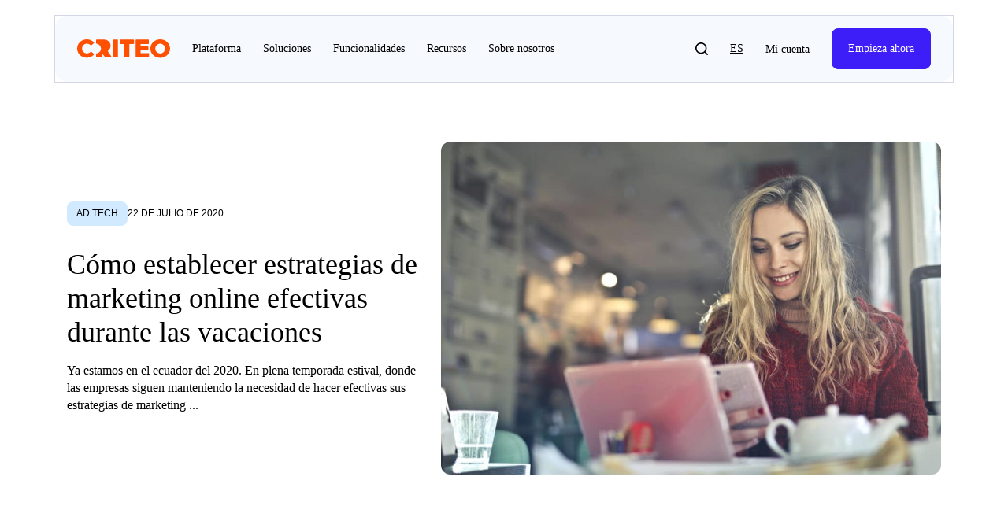

--- FILE ---
content_type: text/html; charset=UTF-8
request_url: https://www.criteo.com/es/blog/como-establecer-estrategias-de-marketing-online-efectivas-durante-las-vacaciones/
body_size: 60985
content:
<!DOCTYPE html>
<html lang="es-ES" class="es_ES" data-scroll="0">

<head>
    <script>
    const pageDataLayerProperties = {"page_template":"blog","site_section":"blog","site_subsection":"como-establecer-estrategias-de-marketing-online-efectivas-durante-las-vacaciones","author":"Tanitra Partivit","content_category":"Ad tech","published_date":"2020-07-22","last_update_date":"2021-01-07","content_word_count":429,"content_type":"blog","content_tags":"online marketing"};
    window.dataLayer = window.dataLayer || [];
    window.dataLayer.push({  "event": "page_property", ...pageDataLayerProperties})
    </script>
        <script>
        (function(w, d, s, l, i) {
            w[l] = w[l] || [];
            w[l].push({
                'gtm.start': new Date().getTime(),
                event: 'gtm.js'
            });
            var f = d.getElementsByTagName(s)[0],
                j = d.createElement(s),
                dl = l != 'dataLayer' ? '&l=' + l : '';
            j.async = true;
            j.src =
                'https://www.googletagmanager.com/gtm.js?id=' + i + dl;
            f.parentNode.insertBefore(j, f);
        })(window, document, 'script', 'dataLayer', 'GTM-M4Z343H');
    </script>


            <link rel="preload" href="https://www.criteo.com/wp-content/themes/criteo2017/fonts/mona-sans/Mona-Sans-RegularWide.woff" as="font" type="font/woff2" crossorigin="anonymous">
        <link rel="preload" href="https://www.criteo.com/wp-content/themes/criteo2017/fonts/graphik-lc/Graphik-Regular-Cy-Web.woff2" as="font" type="font/woff2" crossorigin="anonymous">
        <link rel="preload" href="https://www.criteo.com/wp-content/themes/criteo2017/fonts/graphik-lc/Graphik-Medium-Cy-Web.woff2" as="font" type="font/woff" crossorigin="anonymous">
        <link rel="preload" href="https://www.criteo.com/wp-content/themes/criteo2017/fonts/graphik-lc/Graphik-Semibold-Cy-Web.woff2" as="font" type="font/woff" crossorigin="anonymous">
        <link rel="preload" href="https://www.criteo.com/wp-content/themes/criteo2017/fonts/fa-solid-900.woff2" as="font" type="font/woff2" crossorigin="anonymous">
    <link rel="preload" href="https://www.criteo.com/wp-content/themes/criteo2017/fonts/fa-brands-400.woff2" as="font" type="font/woff2" crossorigin="anonymous">
    <link href="https://cdnjs.cloudflare.com/ajax/libs/font-awesome/5.15.4/css/all.min.css" rel="stylesheet">
            <link
            rel="preload" as="image"
            href="https://www.criteo.com/es/wp-content/uploads/sites/8/2020/07/woman-in-red-sweater-holding-white-cellphone-3785419.jpg"
            imagesrcset="
            https://www.criteo.com/es/wp-content/uploads/sites/8/2020/07/woman-in-red-sweater-holding-white-cellphone-3785419-300x200.jpg 300w,
            https://www.criteo.com/es/wp-content/uploads/sites/8/2020/07/woman-in-red-sweater-holding-white-cellphone-3785419.jpg 630w,
            https://www.criteo.com/es/wp-content/uploads/sites/8/2020/07/woman-in-red-sweater-holding-white-cellphone-3785419-768x512.jpg 768w,
            https://www.criteo.com/es/wp-content/uploads/sites/8/2020/07/woman-in-red-sweater-holding-white-cellphone-3785419-1024x682.jpg 1200w"
            imagesizes="                                
            ((min-width: 300px) and (max-width: 575px)) 345px,
            ((min-width: 576px) and (max-width: 767px)) 514px,
            ((min-width: 768px) and (max-width: 991px)) 738px,
            ((min-width: 992px) and (max-width: 1199px)) 549px,
            (min-width: 1200px) 100vw,
            300px">
    
    <meta name="viewport" content="width=device-width, initial-scale=1.0, maximum-scale=1.0, user-scalable=no" />
    <meta charset="UTF-8">
    <meta http-equiv="X-UA-Compatible" content="IE=edge"><script type="text/javascript">(window.NREUM||(NREUM={})).init={ajax:{deny_list:["bam.nr-data.net"]},feature_flags:["soft_nav"]};(window.NREUM||(NREUM={})).loader_config={xpid:"VQAOWV5aDhAHVlRRBgQPUg==",licenseKey:"bb94583995",applicationID:"72531584",browserID:"72532327"};;/*! For license information please see nr-loader-full-1.308.0.min.js.LICENSE.txt */
(()=>{var e,t,r={384:(e,t,r)=>{"use strict";r.d(t,{NT:()=>a,US:()=>u,Zm:()=>o,bQ:()=>d,dV:()=>c,pV:()=>l});var n=r(6154),i=r(1863),s=r(1910);const a={beacon:"bam.nr-data.net",errorBeacon:"bam.nr-data.net"};function o(){return n.gm.NREUM||(n.gm.NREUM={}),void 0===n.gm.newrelic&&(n.gm.newrelic=n.gm.NREUM),n.gm.NREUM}function c(){let e=o();return e.o||(e.o={ST:n.gm.setTimeout,SI:n.gm.setImmediate||n.gm.setInterval,CT:n.gm.clearTimeout,XHR:n.gm.XMLHttpRequest,REQ:n.gm.Request,EV:n.gm.Event,PR:n.gm.Promise,MO:n.gm.MutationObserver,FETCH:n.gm.fetch,WS:n.gm.WebSocket},(0,s.i)(...Object.values(e.o))),e}function d(e,t){let r=o();r.initializedAgents??={},t.initializedAt={ms:(0,i.t)(),date:new Date},r.initializedAgents[e]=t}function u(e,t){o()[e]=t}function l(){return function(){let e=o();const t=e.info||{};e.info={beacon:a.beacon,errorBeacon:a.errorBeacon,...t}}(),function(){let e=o();const t=e.init||{};e.init={...t}}(),c(),function(){let e=o();const t=e.loader_config||{};e.loader_config={...t}}(),o()}},782:(e,t,r)=>{"use strict";r.d(t,{T:()=>n});const n=r(860).K7.pageViewTiming},860:(e,t,r)=>{"use strict";r.d(t,{$J:()=>u,K7:()=>c,P3:()=>d,XX:()=>i,Yy:()=>o,df:()=>s,qY:()=>n,v4:()=>a});const n="events",i="jserrors",s="browser/blobs",a="rum",o="browser/logs",c={ajax:"ajax",genericEvents:"generic_events",jserrors:i,logging:"logging",metrics:"metrics",pageAction:"page_action",pageViewEvent:"page_view_event",pageViewTiming:"page_view_timing",sessionReplay:"session_replay",sessionTrace:"session_trace",softNav:"soft_navigations",spa:"spa"},d={[c.pageViewEvent]:1,[c.pageViewTiming]:2,[c.metrics]:3,[c.jserrors]:4,[c.spa]:5,[c.ajax]:6,[c.sessionTrace]:7,[c.softNav]:8,[c.sessionReplay]:9,[c.logging]:10,[c.genericEvents]:11},u={[c.pageViewEvent]:a,[c.pageViewTiming]:n,[c.ajax]:n,[c.spa]:n,[c.softNav]:n,[c.metrics]:i,[c.jserrors]:i,[c.sessionTrace]:s,[c.sessionReplay]:s,[c.logging]:o,[c.genericEvents]:"ins"}},944:(e,t,r)=>{"use strict";r.d(t,{R:()=>i});var n=r(3241);function i(e,t){"function"==typeof console.debug&&(console.debug("New Relic Warning: https://github.com/newrelic/newrelic-browser-agent/blob/main/docs/warning-codes.md#".concat(e),t),(0,n.W)({agentIdentifier:null,drained:null,type:"data",name:"warn",feature:"warn",data:{code:e,secondary:t}}))}},993:(e,t,r)=>{"use strict";r.d(t,{A$:()=>s,ET:()=>a,TZ:()=>o,p_:()=>i});var n=r(860);const i={ERROR:"ERROR",WARN:"WARN",INFO:"INFO",DEBUG:"DEBUG",TRACE:"TRACE"},s={OFF:0,ERROR:1,WARN:2,INFO:3,DEBUG:4,TRACE:5},a="log",o=n.K7.logging},1541:(e,t,r)=>{"use strict";r.d(t,{U:()=>i,f:()=>n});const n={MFE:"MFE",BA:"BA"};function i(e,t){if(2!==t?.harvestEndpointVersion)return{};const r=t.agentRef.runtime.appMetadata.agents[0].entityGuid;return e?{"source.id":e.id,"source.name":e.name,"source.type":e.type,"parent.id":e.parent?.id||r,"parent.type":e.parent?.type||n.BA}:{"entity.guid":r,appId:t.agentRef.info.applicationID}}},1687:(e,t,r)=>{"use strict";r.d(t,{Ak:()=>d,Ze:()=>h,x3:()=>u});var n=r(3241),i=r(7836),s=r(3606),a=r(860),o=r(2646);const c={};function d(e,t){const r={staged:!1,priority:a.P3[t]||0};l(e),c[e].get(t)||c[e].set(t,r)}function u(e,t){e&&c[e]&&(c[e].get(t)&&c[e].delete(t),p(e,t,!1),c[e].size&&f(e))}function l(e){if(!e)throw new Error("agentIdentifier required");c[e]||(c[e]=new Map)}function h(e="",t="feature",r=!1){if(l(e),!e||!c[e].get(t)||r)return p(e,t);c[e].get(t).staged=!0,f(e)}function f(e){const t=Array.from(c[e]);t.every(([e,t])=>t.staged)&&(t.sort((e,t)=>e[1].priority-t[1].priority),t.forEach(([t])=>{c[e].delete(t),p(e,t)}))}function p(e,t,r=!0){const a=e?i.ee.get(e):i.ee,c=s.i.handlers;if(!a.aborted&&a.backlog&&c){if((0,n.W)({agentIdentifier:e,type:"lifecycle",name:"drain",feature:t}),r){const e=a.backlog[t],r=c[t];if(r){for(let t=0;e&&t<e.length;++t)g(e[t],r);Object.entries(r).forEach(([e,t])=>{Object.values(t||{}).forEach(t=>{t[0]?.on&&t[0]?.context()instanceof o.y&&t[0].on(e,t[1])})})}}a.isolatedBacklog||delete c[t],a.backlog[t]=null,a.emit("drain-"+t,[])}}function g(e,t){var r=e[1];Object.values(t[r]||{}).forEach(t=>{var r=e[0];if(t[0]===r){var n=t[1],i=e[3],s=e[2];n.apply(i,s)}})}},1738:(e,t,r)=>{"use strict";r.d(t,{U:()=>f,Y:()=>h});var n=r(3241),i=r(9908),s=r(1863),a=r(944),o=r(5701),c=r(3969),d=r(8362),u=r(860),l=r(4261);function h(e,t,r,s){const h=s||r;!h||h[e]&&h[e]!==d.d.prototype[e]||(h[e]=function(){(0,i.p)(c.xV,["API/"+e+"/called"],void 0,u.K7.metrics,r.ee),(0,n.W)({agentIdentifier:r.agentIdentifier,drained:!!o.B?.[r.agentIdentifier],type:"data",name:"api",feature:l.Pl+e,data:{}});try{return t.apply(this,arguments)}catch(e){(0,a.R)(23,e)}})}function f(e,t,r,n,a){const o=e.info;null===r?delete o.jsAttributes[t]:o.jsAttributes[t]=r,(a||null===r)&&(0,i.p)(l.Pl+n,[(0,s.t)(),t,r],void 0,"session",e.ee)}},1741:(e,t,r)=>{"use strict";r.d(t,{W:()=>s});var n=r(944),i=r(4261);class s{#e(e,...t){if(this[e]!==s.prototype[e])return this[e](...t);(0,n.R)(35,e)}addPageAction(e,t){return this.#e(i.hG,e,t)}register(e){return this.#e(i.eY,e)}recordCustomEvent(e,t){return this.#e(i.fF,e,t)}setPageViewName(e,t){return this.#e(i.Fw,e,t)}setCustomAttribute(e,t,r){return this.#e(i.cD,e,t,r)}noticeError(e,t){return this.#e(i.o5,e,t)}setUserId(e,t=!1){return this.#e(i.Dl,e,t)}setApplicationVersion(e){return this.#e(i.nb,e)}setErrorHandler(e){return this.#e(i.bt,e)}addRelease(e,t){return this.#e(i.k6,e,t)}log(e,t){return this.#e(i.$9,e,t)}start(){return this.#e(i.d3)}finished(e){return this.#e(i.BL,e)}recordReplay(){return this.#e(i.CH)}pauseReplay(){return this.#e(i.Tb)}addToTrace(e){return this.#e(i.U2,e)}setCurrentRouteName(e){return this.#e(i.PA,e)}interaction(e){return this.#e(i.dT,e)}wrapLogger(e,t,r){return this.#e(i.Wb,e,t,r)}measure(e,t){return this.#e(i.V1,e,t)}consent(e){return this.#e(i.Pv,e)}}},1863:(e,t,r)=>{"use strict";function n(){return Math.floor(performance.now())}r.d(t,{t:()=>n})},1910:(e,t,r)=>{"use strict";r.d(t,{i:()=>s});var n=r(944);const i=new Map;function s(...e){return e.every(e=>{if(i.has(e))return i.get(e);const t="function"==typeof e?e.toString():"",r=t.includes("[native code]"),s=t.includes("nrWrapper");return r||s||(0,n.R)(64,e?.name||t),i.set(e,r),r})}},2555:(e,t,r)=>{"use strict";r.d(t,{D:()=>o,f:()=>a});var n=r(384),i=r(8122);const s={beacon:n.NT.beacon,errorBeacon:n.NT.errorBeacon,licenseKey:void 0,applicationID:void 0,sa:void 0,queueTime:void 0,applicationTime:void 0,ttGuid:void 0,user:void 0,account:void 0,product:void 0,extra:void 0,jsAttributes:{},userAttributes:void 0,atts:void 0,transactionName:void 0,tNamePlain:void 0};function a(e){try{return!!e.licenseKey&&!!e.errorBeacon&&!!e.applicationID}catch(e){return!1}}const o=e=>(0,i.a)(e,s)},2614:(e,t,r)=>{"use strict";r.d(t,{BB:()=>a,H3:()=>n,g:()=>d,iL:()=>c,tS:()=>o,uh:()=>i,wk:()=>s});const n="NRBA",i="SESSION",s=144e5,a=18e5,o={STARTED:"session-started",PAUSE:"session-pause",RESET:"session-reset",RESUME:"session-resume",UPDATE:"session-update"},c={SAME_TAB:"same-tab",CROSS_TAB:"cross-tab"},d={OFF:0,FULL:1,ERROR:2}},2646:(e,t,r)=>{"use strict";r.d(t,{y:()=>n});class n{constructor(e){this.contextId=e}}},2843:(e,t,r)=>{"use strict";r.d(t,{G:()=>s,u:()=>i});var n=r(3878);function i(e,t=!1,r,i){(0,n.DD)("visibilitychange",function(){if(t)return void("hidden"===document.visibilityState&&e());e(document.visibilityState)},r,i)}function s(e,t,r){(0,n.sp)("pagehide",e,t,r)}},3241:(e,t,r)=>{"use strict";r.d(t,{W:()=>s});var n=r(6154);const i="newrelic";function s(e={}){try{n.gm.dispatchEvent(new CustomEvent(i,{detail:e}))}catch(e){}}},3304:(e,t,r)=>{"use strict";r.d(t,{A:()=>s});var n=r(7836);const i=()=>{const e=new WeakSet;return(t,r)=>{if("object"==typeof r&&null!==r){if(e.has(r))return;e.add(r)}return r}};function s(e){try{return JSON.stringify(e,i())??""}catch(e){try{n.ee.emit("internal-error",[e])}catch(e){}return""}}},3333:(e,t,r)=>{"use strict";r.d(t,{$v:()=>u,TZ:()=>n,Xh:()=>c,Zp:()=>i,kd:()=>d,mq:()=>o,nf:()=>a,qN:()=>s});const n=r(860).K7.genericEvents,i=["auxclick","click","copy","keydown","paste","scrollend"],s=["focus","blur"],a=4,o=1e3,c=2e3,d=["PageAction","UserAction","BrowserPerformance"],u={RESOURCES:"experimental.resources",REGISTER:"register"}},3434:(e,t,r)=>{"use strict";r.d(t,{Jt:()=>s,YM:()=>d});var n=r(7836),i=r(5607);const s="nr@original:".concat(i.W),a=50;var o=Object.prototype.hasOwnProperty,c=!1;function d(e,t){return e||(e=n.ee),r.inPlace=function(e,t,n,i,s){n||(n="");const a="-"===n.charAt(0);for(let o=0;o<t.length;o++){const c=t[o],d=e[c];l(d)||(e[c]=r(d,a?c+n:n,i,c,s))}},r.flag=s,r;function r(t,r,n,c,d){return l(t)?t:(r||(r=""),nrWrapper[s]=t,function(e,t,r){if(Object.defineProperty&&Object.keys)try{return Object.keys(e).forEach(function(r){Object.defineProperty(t,r,{get:function(){return e[r]},set:function(t){return e[r]=t,t}})}),t}catch(e){u([e],r)}for(var n in e)o.call(e,n)&&(t[n]=e[n])}(t,nrWrapper,e),nrWrapper);function nrWrapper(){var s,o,l,h;let f;try{o=this,s=[...arguments],l="function"==typeof n?n(s,o):n||{}}catch(t){u([t,"",[s,o,c],l],e)}i(r+"start",[s,o,c],l,d);const p=performance.now();let g;try{return h=t.apply(o,s),g=performance.now(),h}catch(e){throw g=performance.now(),i(r+"err",[s,o,e],l,d),f=e,f}finally{const e=g-p,t={start:p,end:g,duration:e,isLongTask:e>=a,methodName:c,thrownError:f};t.isLongTask&&i("long-task",[t,o],l,d),i(r+"end",[s,o,h],l,d)}}}function i(r,n,i,s){if(!c||t){var a=c;c=!0;try{e.emit(r,n,i,t,s)}catch(t){u([t,r,n,i],e)}c=a}}}function u(e,t){t||(t=n.ee);try{t.emit("internal-error",e)}catch(e){}}function l(e){return!(e&&"function"==typeof e&&e.apply&&!e[s])}},3606:(e,t,r)=>{"use strict";r.d(t,{i:()=>s});var n=r(9908);s.on=a;var i=s.handlers={};function s(e,t,r,s){a(s||n.d,i,e,t,r)}function a(e,t,r,i,s){s||(s="feature"),e||(e=n.d);var a=t[s]=t[s]||{};(a[r]=a[r]||[]).push([e,i])}},3738:(e,t,r)=>{"use strict";r.d(t,{He:()=>i,Kp:()=>o,Lc:()=>d,Rz:()=>u,TZ:()=>n,bD:()=>s,d3:()=>a,jx:()=>l,sl:()=>h,uP:()=>c});const n=r(860).K7.sessionTrace,i="bstResource",s="resource",a="-start",o="-end",c="fn"+a,d="fn"+o,u="pushState",l=1e3,h=3e4},3785:(e,t,r)=>{"use strict";r.d(t,{R:()=>c,b:()=>d});var n=r(9908),i=r(1863),s=r(860),a=r(3969),o=r(993);function c(e,t,r={},c=o.p_.INFO,d=!0,u,l=(0,i.t)()){(0,n.p)(a.xV,["API/logging/".concat(c.toLowerCase(),"/called")],void 0,s.K7.metrics,e),(0,n.p)(o.ET,[l,t,r,c,d,u],void 0,s.K7.logging,e)}function d(e){return"string"==typeof e&&Object.values(o.p_).some(t=>t===e.toUpperCase().trim())}},3878:(e,t,r)=>{"use strict";function n(e,t){return{capture:e,passive:!1,signal:t}}function i(e,t,r=!1,i){window.addEventListener(e,t,n(r,i))}function s(e,t,r=!1,i){document.addEventListener(e,t,n(r,i))}r.d(t,{DD:()=>s,jT:()=>n,sp:()=>i})},3969:(e,t,r)=>{"use strict";r.d(t,{TZ:()=>n,XG:()=>o,rs:()=>i,xV:()=>a,z_:()=>s});const n=r(860).K7.metrics,i="sm",s="cm",a="storeSupportabilityMetrics",o="storeEventMetrics"},4234:(e,t,r)=>{"use strict";r.d(t,{W:()=>s});var n=r(7836),i=r(1687);class s{constructor(e,t){this.agentIdentifier=e,this.ee=n.ee.get(e),this.featureName=t,this.blocked=!1}deregisterDrain(){(0,i.x3)(this.agentIdentifier,this.featureName)}}},4261:(e,t,r)=>{"use strict";r.d(t,{$9:()=>d,BL:()=>o,CH:()=>f,Dl:()=>w,Fw:()=>y,PA:()=>m,Pl:()=>n,Pv:()=>T,Tb:()=>l,U2:()=>s,V1:()=>E,Wb:()=>x,bt:()=>b,cD:()=>v,d3:()=>R,dT:()=>c,eY:()=>p,fF:()=>h,hG:()=>i,k6:()=>a,nb:()=>g,o5:()=>u});const n="api-",i="addPageAction",s="addToTrace",a="addRelease",o="finished",c="interaction",d="log",u="noticeError",l="pauseReplay",h="recordCustomEvent",f="recordReplay",p="register",g="setApplicationVersion",m="setCurrentRouteName",v="setCustomAttribute",b="setErrorHandler",y="setPageViewName",w="setUserId",R="start",x="wrapLogger",E="measure",T="consent"},5205:(e,t,r)=>{"use strict";r.d(t,{j:()=>S});var n=r(384),i=r(1741);var s=r(2555),a=r(3333);const o=e=>{if(!e||"string"!=typeof e)return!1;try{document.createDocumentFragment().querySelector(e)}catch{return!1}return!0};var c=r(2614),d=r(944),u=r(8122);const l="[data-nr-mask]",h=e=>(0,u.a)(e,(()=>{const e={feature_flags:[],experimental:{allow_registered_children:!1,resources:!1},mask_selector:"*",block_selector:"[data-nr-block]",mask_input_options:{color:!1,date:!1,"datetime-local":!1,email:!1,month:!1,number:!1,range:!1,search:!1,tel:!1,text:!1,time:!1,url:!1,week:!1,textarea:!1,select:!1,password:!0}};return{ajax:{deny_list:void 0,block_internal:!0,enabled:!0,autoStart:!0},api:{get allow_registered_children(){return e.feature_flags.includes(a.$v.REGISTER)||e.experimental.allow_registered_children},set allow_registered_children(t){e.experimental.allow_registered_children=t},duplicate_registered_data:!1},browser_consent_mode:{enabled:!1},distributed_tracing:{enabled:void 0,exclude_newrelic_header:void 0,cors_use_newrelic_header:void 0,cors_use_tracecontext_headers:void 0,allowed_origins:void 0},get feature_flags(){return e.feature_flags},set feature_flags(t){e.feature_flags=t},generic_events:{enabled:!0,autoStart:!0},harvest:{interval:30},jserrors:{enabled:!0,autoStart:!0},logging:{enabled:!0,autoStart:!0},metrics:{enabled:!0,autoStart:!0},obfuscate:void 0,page_action:{enabled:!0},page_view_event:{enabled:!0,autoStart:!0},page_view_timing:{enabled:!0,autoStart:!0},performance:{capture_marks:!1,capture_measures:!1,capture_detail:!0,resources:{get enabled(){return e.feature_flags.includes(a.$v.RESOURCES)||e.experimental.resources},set enabled(t){e.experimental.resources=t},asset_types:[],first_party_domains:[],ignore_newrelic:!0}},privacy:{cookies_enabled:!0},proxy:{assets:void 0,beacon:void 0},session:{expiresMs:c.wk,inactiveMs:c.BB},session_replay:{autoStart:!0,enabled:!1,preload:!1,sampling_rate:10,error_sampling_rate:100,collect_fonts:!1,inline_images:!1,fix_stylesheets:!0,mask_all_inputs:!0,get mask_text_selector(){return e.mask_selector},set mask_text_selector(t){o(t)?e.mask_selector="".concat(t,",").concat(l):""===t||null===t?e.mask_selector=l:(0,d.R)(5,t)},get block_class(){return"nr-block"},get ignore_class(){return"nr-ignore"},get mask_text_class(){return"nr-mask"},get block_selector(){return e.block_selector},set block_selector(t){o(t)?e.block_selector+=",".concat(t):""!==t&&(0,d.R)(6,t)},get mask_input_options(){return e.mask_input_options},set mask_input_options(t){t&&"object"==typeof t?e.mask_input_options={...t,password:!0}:(0,d.R)(7,t)}},session_trace:{enabled:!0,autoStart:!0},soft_navigations:{enabled:!0,autoStart:!0},spa:{enabled:!0,autoStart:!0},ssl:void 0,user_actions:{enabled:!0,elementAttributes:["id","className","tagName","type"]}}})());var f=r(6154),p=r(9324);let g=0;const m={buildEnv:p.F3,distMethod:p.Xs,version:p.xv,originTime:f.WN},v={consented:!1},b={appMetadata:{},get consented(){return this.session?.state?.consent||v.consented},set consented(e){v.consented=e},customTransaction:void 0,denyList:void 0,disabled:!1,harvester:void 0,isolatedBacklog:!1,isRecording:!1,loaderType:void 0,maxBytes:3e4,obfuscator:void 0,onerror:void 0,ptid:void 0,releaseIds:{},session:void 0,timeKeeper:void 0,registeredEntities:[],jsAttributesMetadata:{bytes:0},get harvestCount(){return++g}},y=e=>{const t=(0,u.a)(e,b),r=Object.keys(m).reduce((e,t)=>(e[t]={value:m[t],writable:!1,configurable:!0,enumerable:!0},e),{});return Object.defineProperties(t,r)};var w=r(5701);const R=e=>{const t=e.startsWith("http");e+="/",r.p=t?e:"https://"+e};var x=r(7836),E=r(3241);const T={accountID:void 0,trustKey:void 0,agentID:void 0,licenseKey:void 0,applicationID:void 0,xpid:void 0},A=e=>(0,u.a)(e,T),_=new Set;function S(e,t={},r,a){let{init:o,info:c,loader_config:d,runtime:u={},exposed:l=!0}=t;if(!c){const e=(0,n.pV)();o=e.init,c=e.info,d=e.loader_config}e.init=h(o||{}),e.loader_config=A(d||{}),c.jsAttributes??={},f.bv&&(c.jsAttributes.isWorker=!0),e.info=(0,s.D)(c);const p=e.init,g=[c.beacon,c.errorBeacon];_.has(e.agentIdentifier)||(p.proxy.assets&&(R(p.proxy.assets),g.push(p.proxy.assets)),p.proxy.beacon&&g.push(p.proxy.beacon),e.beacons=[...g],function(e){const t=(0,n.pV)();Object.getOwnPropertyNames(i.W.prototype).forEach(r=>{const n=i.W.prototype[r];if("function"!=typeof n||"constructor"===n)return;let s=t[r];e[r]&&!1!==e.exposed&&"micro-agent"!==e.runtime?.loaderType&&(t[r]=(...t)=>{const n=e[r](...t);return s?s(...t):n})})}(e),(0,n.US)("activatedFeatures",w.B)),u.denyList=[...p.ajax.deny_list||[],...p.ajax.block_internal?g:[]],u.ptid=e.agentIdentifier,u.loaderType=r,e.runtime=y(u),_.has(e.agentIdentifier)||(e.ee=x.ee.get(e.agentIdentifier),e.exposed=l,(0,E.W)({agentIdentifier:e.agentIdentifier,drained:!!w.B?.[e.agentIdentifier],type:"lifecycle",name:"initialize",feature:void 0,data:e.config})),_.add(e.agentIdentifier)}},5270:(e,t,r)=>{"use strict";r.d(t,{Aw:()=>a,SR:()=>s,rF:()=>o});var n=r(384),i=r(7767);function s(e){return!!(0,n.dV)().o.MO&&(0,i.V)(e)&&!0===e?.session_trace.enabled}function a(e){return!0===e?.session_replay.preload&&s(e)}function o(e,t){try{if("string"==typeof t?.type){if("password"===t.type.toLowerCase())return"*".repeat(e?.length||0);if(void 0!==t?.dataset?.nrUnmask||t?.classList?.contains("nr-unmask"))return e}}catch(e){}return"string"==typeof e?e.replace(/[\S]/g,"*"):"*".repeat(e?.length||0)}},5289:(e,t,r)=>{"use strict";r.d(t,{GG:()=>a,Qr:()=>c,sB:()=>o});var n=r(3878),i=r(6389);function s(){return"undefined"==typeof document||"complete"===document.readyState}function a(e,t){if(s())return e();const r=(0,i.J)(e),a=setInterval(()=>{s()&&(clearInterval(a),r())},500);(0,n.sp)("load",r,t)}function o(e){if(s())return e();(0,n.DD)("DOMContentLoaded",e)}function c(e){if(s())return e();(0,n.sp)("popstate",e)}},5607:(e,t,r)=>{"use strict";r.d(t,{W:()=>n});const n=(0,r(9566).bz)()},5701:(e,t,r)=>{"use strict";r.d(t,{B:()=>s,t:()=>a});var n=r(3241);const i=new Set,s={};function a(e,t){const r=t.agentIdentifier;s[r]??={},e&&"object"==typeof e&&(i.has(r)||(t.ee.emit("rumresp",[e]),s[r]=e,i.add(r),(0,n.W)({agentIdentifier:r,loaded:!0,drained:!0,type:"lifecycle",name:"load",feature:void 0,data:e})))}},6154:(e,t,r)=>{"use strict";r.d(t,{OF:()=>d,RI:()=>i,WN:()=>h,bv:()=>s,eN:()=>f,gm:()=>a,lR:()=>l,m:()=>c,mw:()=>o,sb:()=>u});var n=r(1863);const i="undefined"!=typeof window&&!!window.document,s="undefined"!=typeof WorkerGlobalScope&&("undefined"!=typeof self&&self instanceof WorkerGlobalScope&&self.navigator instanceof WorkerNavigator||"undefined"!=typeof globalThis&&globalThis instanceof WorkerGlobalScope&&globalThis.navigator instanceof WorkerNavigator),a=i?window:"undefined"!=typeof WorkerGlobalScope&&("undefined"!=typeof self&&self instanceof WorkerGlobalScope&&self||"undefined"!=typeof globalThis&&globalThis instanceof WorkerGlobalScope&&globalThis),o=Boolean("hidden"===a?.document?.visibilityState),c=""+a?.location,d=/iPad|iPhone|iPod/.test(a.navigator?.userAgent),u=d&&"undefined"==typeof SharedWorker,l=(()=>{const e=a.navigator?.userAgent?.match(/Firefox[/\s](\d+\.\d+)/);return Array.isArray(e)&&e.length>=2?+e[1]:0})(),h=Date.now()-(0,n.t)(),f=()=>"undefined"!=typeof PerformanceNavigationTiming&&a?.performance?.getEntriesByType("navigation")?.[0]?.responseStart},6344:(e,t,r)=>{"use strict";r.d(t,{BB:()=>u,Qb:()=>l,TZ:()=>i,Ug:()=>a,Vh:()=>s,_s:()=>o,bc:()=>d,yP:()=>c});var n=r(2614);const i=r(860).K7.sessionReplay,s="errorDuringReplay",a=.12,o={DomContentLoaded:0,Load:1,FullSnapshot:2,IncrementalSnapshot:3,Meta:4,Custom:5},c={[n.g.ERROR]:15e3,[n.g.FULL]:3e5,[n.g.OFF]:0},d={RESET:{message:"Session was reset",sm:"Reset"},IMPORT:{message:"Recorder failed to import",sm:"Import"},TOO_MANY:{message:"429: Too Many Requests",sm:"Too-Many"},TOO_BIG:{message:"Payload was too large",sm:"Too-Big"},CROSS_TAB:{message:"Session Entity was set to OFF on another tab",sm:"Cross-Tab"},ENTITLEMENTS:{message:"Session Replay is not allowed and will not be started",sm:"Entitlement"}},u=5e3,l={API:"api",RESUME:"resume",SWITCH_TO_FULL:"switchToFull",INITIALIZE:"initialize",PRELOAD:"preload"}},6389:(e,t,r)=>{"use strict";function n(e,t=500,r={}){const n=r?.leading||!1;let i;return(...r)=>{n&&void 0===i&&(e.apply(this,r),i=setTimeout(()=>{i=clearTimeout(i)},t)),n||(clearTimeout(i),i=setTimeout(()=>{e.apply(this,r)},t))}}function i(e){let t=!1;return(...r)=>{t||(t=!0,e.apply(this,r))}}r.d(t,{J:()=>i,s:()=>n})},6630:(e,t,r)=>{"use strict";r.d(t,{T:()=>n});const n=r(860).K7.pageViewEvent},6774:(e,t,r)=>{"use strict";r.d(t,{T:()=>n});const n=r(860).K7.jserrors},7295:(e,t,r)=>{"use strict";r.d(t,{Xv:()=>a,gX:()=>i,iW:()=>s});var n=[];function i(e){if(!e||s(e))return!1;if(0===n.length)return!0;if("*"===n[0].hostname)return!1;for(var t=0;t<n.length;t++){var r=n[t];if(r.hostname.test(e.hostname)&&r.pathname.test(e.pathname))return!1}return!0}function s(e){return void 0===e.hostname}function a(e){if(n=[],e&&e.length)for(var t=0;t<e.length;t++){let r=e[t];if(!r)continue;if("*"===r)return void(n=[{hostname:"*"}]);0===r.indexOf("http://")?r=r.substring(7):0===r.indexOf("https://")&&(r=r.substring(8));const i=r.indexOf("/");let s,a;i>0?(s=r.substring(0,i),a=r.substring(i)):(s=r,a="*");let[c]=s.split(":");n.push({hostname:o(c),pathname:o(a,!0)})}}function o(e,t=!1){const r=e.replace(/[.+?^${}()|[\]\\]/g,e=>"\\"+e).replace(/\*/g,".*?");return new RegExp((t?"^":"")+r+"$")}},7485:(e,t,r)=>{"use strict";r.d(t,{D:()=>i});var n=r(6154);function i(e){if(0===(e||"").indexOf("data:"))return{protocol:"data"};try{const t=new URL(e,location.href),r={port:t.port,hostname:t.hostname,pathname:t.pathname,search:t.search,protocol:t.protocol.slice(0,t.protocol.indexOf(":")),sameOrigin:t.protocol===n.gm?.location?.protocol&&t.host===n.gm?.location?.host};return r.port&&""!==r.port||("http:"===t.protocol&&(r.port="80"),"https:"===t.protocol&&(r.port="443")),r.pathname&&""!==r.pathname?r.pathname.startsWith("/")||(r.pathname="/".concat(r.pathname)):r.pathname="/",r}catch(e){return{}}}},7699:(e,t,r)=>{"use strict";r.d(t,{It:()=>s,KC:()=>o,No:()=>i,qh:()=>a});var n=r(860);const i=16e3,s=1e6,a="SESSION_ERROR",o={[n.K7.logging]:!0,[n.K7.genericEvents]:!1,[n.K7.jserrors]:!1,[n.K7.ajax]:!1}},7767:(e,t,r)=>{"use strict";r.d(t,{V:()=>i});var n=r(6154);const i=e=>n.RI&&!0===e?.privacy.cookies_enabled},7836:(e,t,r)=>{"use strict";r.d(t,{P:()=>o,ee:()=>c});var n=r(384),i=r(8990),s=r(2646),a=r(5607);const o="nr@context:".concat(a.W),c=function e(t,r){var n={},a={},u={},l=!1;try{l=16===r.length&&d.initializedAgents?.[r]?.runtime.isolatedBacklog}catch(e){}var h={on:p,addEventListener:p,removeEventListener:function(e,t){var r=n[e];if(!r)return;for(var i=0;i<r.length;i++)r[i]===t&&r.splice(i,1)},emit:function(e,r,n,i,s){!1!==s&&(s=!0);if(c.aborted&&!i)return;t&&s&&t.emit(e,r,n);var o=f(n);g(e).forEach(e=>{e.apply(o,r)});var d=v()[a[e]];d&&d.push([h,e,r,o]);return o},get:m,listeners:g,context:f,buffer:function(e,t){const r=v();if(t=t||"feature",h.aborted)return;Object.entries(e||{}).forEach(([e,n])=>{a[n]=t,t in r||(r[t]=[])})},abort:function(){h._aborted=!0,Object.keys(h.backlog).forEach(e=>{delete h.backlog[e]})},isBuffering:function(e){return!!v()[a[e]]},debugId:r,backlog:l?{}:t&&"object"==typeof t.backlog?t.backlog:{},isolatedBacklog:l};return Object.defineProperty(h,"aborted",{get:()=>{let e=h._aborted||!1;return e||(t&&(e=t.aborted),e)}}),h;function f(e){return e&&e instanceof s.y?e:e?(0,i.I)(e,o,()=>new s.y(o)):new s.y(o)}function p(e,t){n[e]=g(e).concat(t)}function g(e){return n[e]||[]}function m(t){return u[t]=u[t]||e(h,t)}function v(){return h.backlog}}(void 0,"globalEE"),d=(0,n.Zm)();d.ee||(d.ee=c)},8122:(e,t,r)=>{"use strict";r.d(t,{a:()=>i});var n=r(944);function i(e,t){try{if(!e||"object"!=typeof e)return(0,n.R)(3);if(!t||"object"!=typeof t)return(0,n.R)(4);const r=Object.create(Object.getPrototypeOf(t),Object.getOwnPropertyDescriptors(t)),s=0===Object.keys(r).length?e:r;for(let a in s)if(void 0!==e[a])try{if(null===e[a]){r[a]=null;continue}Array.isArray(e[a])&&Array.isArray(t[a])?r[a]=Array.from(new Set([...e[a],...t[a]])):"object"==typeof e[a]&&"object"==typeof t[a]?r[a]=i(e[a],t[a]):r[a]=e[a]}catch(e){r[a]||(0,n.R)(1,e)}return r}catch(e){(0,n.R)(2,e)}}},8139:(e,t,r)=>{"use strict";r.d(t,{u:()=>h});var n=r(7836),i=r(3434),s=r(8990),a=r(6154);const o={},c=a.gm.XMLHttpRequest,d="addEventListener",u="removeEventListener",l="nr@wrapped:".concat(n.P);function h(e){var t=function(e){return(e||n.ee).get("events")}(e);if(o[t.debugId]++)return t;o[t.debugId]=1;var r=(0,i.YM)(t,!0);function h(e){r.inPlace(e,[d,u],"-",p)}function p(e,t){return e[1]}return"getPrototypeOf"in Object&&(a.RI&&f(document,h),c&&f(c.prototype,h),f(a.gm,h)),t.on(d+"-start",function(e,t){var n=e[1];if(null!==n&&("function"==typeof n||"object"==typeof n)&&"newrelic"!==e[0]){var i=(0,s.I)(n,l,function(){var e={object:function(){if("function"!=typeof n.handleEvent)return;return n.handleEvent.apply(n,arguments)},function:n}[typeof n];return e?r(e,"fn-",null,e.name||"anonymous"):n});this.wrapped=e[1]=i}}),t.on(u+"-start",function(e){e[1]=this.wrapped||e[1]}),t}function f(e,t,...r){let n=e;for(;"object"==typeof n&&!Object.prototype.hasOwnProperty.call(n,d);)n=Object.getPrototypeOf(n);n&&t(n,...r)}},8362:(e,t,r)=>{"use strict";r.d(t,{d:()=>s});var n=r(9566),i=r(1741);class s extends i.W{agentIdentifier=(0,n.LA)(16)}},8374:(e,t,r)=>{r.nc=(()=>{try{return document?.currentScript?.nonce}catch(e){}return""})()},8990:(e,t,r)=>{"use strict";r.d(t,{I:()=>i});var n=Object.prototype.hasOwnProperty;function i(e,t,r){if(n.call(e,t))return e[t];var i=r();if(Object.defineProperty&&Object.keys)try{return Object.defineProperty(e,t,{value:i,writable:!0,enumerable:!1}),i}catch(e){}return e[t]=i,i}},9119:(e,t,r)=>{"use strict";r.d(t,{L:()=>s});var n=/([^?#]*)[^#]*(#[^?]*|$).*/,i=/([^?#]*)().*/;function s(e,t){return e?e.replace(t?n:i,"$1$2"):e}},9300:(e,t,r)=>{"use strict";r.d(t,{T:()=>n});const n=r(860).K7.ajax},9324:(e,t,r)=>{"use strict";r.d(t,{AJ:()=>a,F3:()=>i,Xs:()=>s,Yq:()=>o,xv:()=>n});const n="1.308.0",i="PROD",s="CDN",a="@newrelic/rrweb",o="1.0.1"},9566:(e,t,r)=>{"use strict";r.d(t,{LA:()=>o,ZF:()=>c,bz:()=>a,el:()=>d});var n=r(6154);const i="xxxxxxxx-xxxx-4xxx-yxxx-xxxxxxxxxxxx";function s(e,t){return e?15&e[t]:16*Math.random()|0}function a(){const e=n.gm?.crypto||n.gm?.msCrypto;let t,r=0;return e&&e.getRandomValues&&(t=e.getRandomValues(new Uint8Array(30))),i.split("").map(e=>"x"===e?s(t,r++).toString(16):"y"===e?(3&s()|8).toString(16):e).join("")}function o(e){const t=n.gm?.crypto||n.gm?.msCrypto;let r,i=0;t&&t.getRandomValues&&(r=t.getRandomValues(new Uint8Array(e)));const a=[];for(var o=0;o<e;o++)a.push(s(r,i++).toString(16));return a.join("")}function c(){return o(16)}function d(){return o(32)}},9908:(e,t,r)=>{"use strict";r.d(t,{d:()=>n,p:()=>i});var n=r(7836).ee.get("handle");function i(e,t,r,i,s){s?(s.buffer([e],i),s.emit(e,t,r)):(n.buffer([e],i),n.emit(e,t,r))}}},n={};function i(e){var t=n[e];if(void 0!==t)return t.exports;var s=n[e]={exports:{}};return r[e](s,s.exports,i),s.exports}i.m=r,i.d=(e,t)=>{for(var r in t)i.o(t,r)&&!i.o(e,r)&&Object.defineProperty(e,r,{enumerable:!0,get:t[r]})},i.f={},i.e=e=>Promise.all(Object.keys(i.f).reduce((t,r)=>(i.f[r](e,t),t),[])),i.u=e=>({95:"nr-full-compressor",222:"nr-full-recorder",891:"nr-full"}[e]+"-1.308.0.min.js"),i.o=(e,t)=>Object.prototype.hasOwnProperty.call(e,t),e={},t="NRBA-1.308.0.PROD:",i.l=(r,n,s,a)=>{if(e[r])e[r].push(n);else{var o,c;if(void 0!==s)for(var d=document.getElementsByTagName("script"),u=0;u<d.length;u++){var l=d[u];if(l.getAttribute("src")==r||l.getAttribute("data-webpack")==t+s){o=l;break}}if(!o){c=!0;var h={891:"sha512-fcveNDcpRQS9OweGhN4uJe88Qmg+EVyH6j/wngwL2Le0m7LYyz7q+JDx7KBxsdDF4TaPVsSmHg12T3pHwdLa7w==",222:"sha512-O8ZzdvgB4fRyt7k2Qrr4STpR+tCA2mcQEig6/dP3rRy9uEx1CTKQ6cQ7Src0361y7xS434ua+zIPo265ZpjlEg==",95:"sha512-jDWejat/6/UDex/9XjYoPPmpMPuEvBCSuCg/0tnihjbn5bh9mP3An0NzFV9T5Tc+3kKhaXaZA8UIKPAanD2+Gw=="};(o=document.createElement("script")).charset="utf-8",i.nc&&o.setAttribute("nonce",i.nc),o.setAttribute("data-webpack",t+s),o.src=r,0!==o.src.indexOf(window.location.origin+"/")&&(o.crossOrigin="anonymous"),h[a]&&(o.integrity=h[a])}e[r]=[n];var f=(t,n)=>{o.onerror=o.onload=null,clearTimeout(p);var i=e[r];if(delete e[r],o.parentNode&&o.parentNode.removeChild(o),i&&i.forEach(e=>e(n)),t)return t(n)},p=setTimeout(f.bind(null,void 0,{type:"timeout",target:o}),12e4);o.onerror=f.bind(null,o.onerror),o.onload=f.bind(null,o.onload),c&&document.head.appendChild(o)}},i.r=e=>{"undefined"!=typeof Symbol&&Symbol.toStringTag&&Object.defineProperty(e,Symbol.toStringTag,{value:"Module"}),Object.defineProperty(e,"__esModule",{value:!0})},i.p="https://js-agent.newrelic.com/",(()=>{var e={85:0,959:0};i.f.j=(t,r)=>{var n=i.o(e,t)?e[t]:void 0;if(0!==n)if(n)r.push(n[2]);else{var s=new Promise((r,i)=>n=e[t]=[r,i]);r.push(n[2]=s);var a=i.p+i.u(t),o=new Error;i.l(a,r=>{if(i.o(e,t)&&(0!==(n=e[t])&&(e[t]=void 0),n)){var s=r&&("load"===r.type?"missing":r.type),a=r&&r.target&&r.target.src;o.message="Loading chunk "+t+" failed: ("+s+": "+a+")",o.name="ChunkLoadError",o.type=s,o.request=a,n[1](o)}},"chunk-"+t,t)}};var t=(t,r)=>{var n,s,[a,o,c]=r,d=0;if(a.some(t=>0!==e[t])){for(n in o)i.o(o,n)&&(i.m[n]=o[n]);if(c)c(i)}for(t&&t(r);d<a.length;d++)s=a[d],i.o(e,s)&&e[s]&&e[s][0](),e[s]=0},r=self["webpackChunk:NRBA-1.308.0.PROD"]=self["webpackChunk:NRBA-1.308.0.PROD"]||[];r.forEach(t.bind(null,0)),r.push=t.bind(null,r.push.bind(r))})(),(()=>{"use strict";i(8374);var e=i(8362),t=i(860);const r=Object.values(t.K7);var n=i(5205);var s=i(9908),a=i(1863),o=i(4261),c=i(1738);var d=i(1687),u=i(4234),l=i(5289),h=i(6154),f=i(944),p=i(5270),g=i(7767),m=i(6389),v=i(7699);class b extends u.W{constructor(e,t){super(e.agentIdentifier,t),this.agentRef=e,this.abortHandler=void 0,this.featAggregate=void 0,this.loadedSuccessfully=void 0,this.onAggregateImported=new Promise(e=>{this.loadedSuccessfully=e}),this.deferred=Promise.resolve(),!1===e.init[this.featureName].autoStart?this.deferred=new Promise((t,r)=>{this.ee.on("manual-start-all",(0,m.J)(()=>{(0,d.Ak)(e.agentIdentifier,this.featureName),t()}))}):(0,d.Ak)(e.agentIdentifier,t)}importAggregator(e,t,r={}){if(this.featAggregate)return;const n=async()=>{let n;await this.deferred;try{if((0,g.V)(e.init)){const{setupAgentSession:t}=await i.e(891).then(i.bind(i,8766));n=t(e)}}catch(e){(0,f.R)(20,e),this.ee.emit("internal-error",[e]),(0,s.p)(v.qh,[e],void 0,this.featureName,this.ee)}try{if(!this.#t(this.featureName,n,e.init))return(0,d.Ze)(this.agentIdentifier,this.featureName),void this.loadedSuccessfully(!1);const{Aggregate:i}=await t();this.featAggregate=new i(e,r),e.runtime.harvester.initializedAggregates.push(this.featAggregate),this.loadedSuccessfully(!0)}catch(e){(0,f.R)(34,e),this.abortHandler?.(),(0,d.Ze)(this.agentIdentifier,this.featureName,!0),this.loadedSuccessfully(!1),this.ee&&this.ee.abort()}};h.RI?(0,l.GG)(()=>n(),!0):n()}#t(e,r,n){if(this.blocked)return!1;switch(e){case t.K7.sessionReplay:return(0,p.SR)(n)&&!!r;case t.K7.sessionTrace:return!!r;default:return!0}}}var y=i(6630),w=i(2614),R=i(3241);class x extends b{static featureName=y.T;constructor(e){var t;super(e,y.T),this.setupInspectionEvents(e.agentIdentifier),t=e,(0,c.Y)(o.Fw,function(e,r){"string"==typeof e&&("/"!==e.charAt(0)&&(e="/"+e),t.runtime.customTransaction=(r||"http://custom.transaction")+e,(0,s.p)(o.Pl+o.Fw,[(0,a.t)()],void 0,void 0,t.ee))},t),this.importAggregator(e,()=>i.e(891).then(i.bind(i,3718)))}setupInspectionEvents(e){const t=(t,r)=>{t&&(0,R.W)({agentIdentifier:e,timeStamp:t.timeStamp,loaded:"complete"===t.target.readyState,type:"window",name:r,data:t.target.location+""})};(0,l.sB)(e=>{t(e,"DOMContentLoaded")}),(0,l.GG)(e=>{t(e,"load")}),(0,l.Qr)(e=>{t(e,"navigate")}),this.ee.on(w.tS.UPDATE,(t,r)=>{(0,R.W)({agentIdentifier:e,type:"lifecycle",name:"session",data:r})})}}var E=i(384);class T extends e.d{constructor(e){var t;(super(),h.gm)?(this.features={},(0,E.bQ)(this.agentIdentifier,this),this.desiredFeatures=new Set(e.features||[]),this.desiredFeatures.add(x),(0,n.j)(this,e,e.loaderType||"agent"),t=this,(0,c.Y)(o.cD,function(e,r,n=!1){if("string"==typeof e){if(["string","number","boolean"].includes(typeof r)||null===r)return(0,c.U)(t,e,r,o.cD,n);(0,f.R)(40,typeof r)}else(0,f.R)(39,typeof e)},t),function(e){(0,c.Y)(o.Dl,function(t,r=!1){if("string"!=typeof t&&null!==t)return void(0,f.R)(41,typeof t);const n=e.info.jsAttributes["enduser.id"];r&&null!=n&&n!==t?(0,s.p)(o.Pl+"setUserIdAndResetSession",[t],void 0,"session",e.ee):(0,c.U)(e,"enduser.id",t,o.Dl,!0)},e)}(this),function(e){(0,c.Y)(o.nb,function(t){if("string"==typeof t||null===t)return(0,c.U)(e,"application.version",t,o.nb,!1);(0,f.R)(42,typeof t)},e)}(this),function(e){(0,c.Y)(o.d3,function(){e.ee.emit("manual-start-all")},e)}(this),function(e){(0,c.Y)(o.Pv,function(t=!0){if("boolean"==typeof t){if((0,s.p)(o.Pl+o.Pv,[t],void 0,"session",e.ee),e.runtime.consented=t,t){const t=e.features.page_view_event;t.onAggregateImported.then(e=>{const r=t.featAggregate;e&&!r.sentRum&&r.sendRum()})}}else(0,f.R)(65,typeof t)},e)}(this),this.run()):(0,f.R)(21)}get config(){return{info:this.info,init:this.init,loader_config:this.loader_config,runtime:this.runtime}}get api(){return this}run(){try{const e=function(e){const t={};return r.forEach(r=>{t[r]=!!e[r]?.enabled}),t}(this.init),n=[...this.desiredFeatures];n.sort((e,r)=>t.P3[e.featureName]-t.P3[r.featureName]),n.forEach(r=>{if(!e[r.featureName]&&r.featureName!==t.K7.pageViewEvent)return;if(r.featureName===t.K7.spa)return void(0,f.R)(67);const n=function(e){switch(e){case t.K7.ajax:return[t.K7.jserrors];case t.K7.sessionTrace:return[t.K7.ajax,t.K7.pageViewEvent];case t.K7.sessionReplay:return[t.K7.sessionTrace];case t.K7.pageViewTiming:return[t.K7.pageViewEvent];default:return[]}}(r.featureName).filter(e=>!(e in this.features));n.length>0&&(0,f.R)(36,{targetFeature:r.featureName,missingDependencies:n}),this.features[r.featureName]=new r(this)})}catch(e){(0,f.R)(22,e);for(const e in this.features)this.features[e].abortHandler?.();const t=(0,E.Zm)();delete t.initializedAgents[this.agentIdentifier]?.features,delete this.sharedAggregator;return t.ee.get(this.agentIdentifier).abort(),!1}}}var A=i(2843),_=i(782);class S extends b{static featureName=_.T;constructor(e){super(e,_.T),h.RI&&((0,A.u)(()=>(0,s.p)("docHidden",[(0,a.t)()],void 0,_.T,this.ee),!0),(0,A.G)(()=>(0,s.p)("winPagehide",[(0,a.t)()],void 0,_.T,this.ee)),this.importAggregator(e,()=>i.e(891).then(i.bind(i,9018))))}}var O=i(3969);class I extends b{static featureName=O.TZ;constructor(e){super(e,O.TZ),h.RI&&document.addEventListener("securitypolicyviolation",e=>{(0,s.p)(O.xV,["Generic/CSPViolation/Detected"],void 0,this.featureName,this.ee)}),this.importAggregator(e,()=>i.e(891).then(i.bind(i,6555)))}}var P=i(6774),k=i(3878),N=i(3304);class D{constructor(e,t,r,n,i){this.name="UncaughtError",this.message="string"==typeof e?e:(0,N.A)(e),this.sourceURL=t,this.line=r,this.column=n,this.__newrelic=i}}function j(e){return M(e)?e:new D(void 0!==e?.message?e.message:e,e?.filename||e?.sourceURL,e?.lineno||e?.line,e?.colno||e?.col,e?.__newrelic,e?.cause)}function C(e){const t="Unhandled Promise Rejection: ";if(!e?.reason)return;if(M(e.reason)){try{e.reason.message.startsWith(t)||(e.reason.message=t+e.reason.message)}catch(e){}return j(e.reason)}const r=j(e.reason);return(r.message||"").startsWith(t)||(r.message=t+r.message),r}function L(e){if(e.error instanceof SyntaxError&&!/:\d+$/.test(e.error.stack?.trim())){const t=new D(e.message,e.filename,e.lineno,e.colno,e.error.__newrelic,e.cause);return t.name=SyntaxError.name,t}return M(e.error)?e.error:j(e)}function M(e){return e instanceof Error&&!!e.stack}function B(e,r,n,i,o=(0,a.t)()){"string"==typeof e&&(e=new Error(e)),(0,s.p)("err",[e,o,!1,r,n.runtime.isRecording,void 0,i],void 0,t.K7.jserrors,n.ee),(0,s.p)("uaErr",[],void 0,t.K7.genericEvents,n.ee)}var H=i(1541),K=i(993),W=i(3785);function U(e,{customAttributes:t={},level:r=K.p_.INFO}={},n,i,s=(0,a.t)()){(0,W.R)(n.ee,e,t,r,!1,i,s)}function F(e,r,n,i,c=(0,a.t)()){(0,s.p)(o.Pl+o.hG,[c,e,r,i],void 0,t.K7.genericEvents,n.ee)}function V(e,r,n,i,c=(0,a.t)()){const{start:d,end:u,customAttributes:l}=r||{},h={customAttributes:l||{}};if("object"!=typeof h.customAttributes||"string"!=typeof e||0===e.length)return void(0,f.R)(57);const p=(e,t)=>null==e?t:"number"==typeof e?e:e instanceof PerformanceMark?e.startTime:Number.NaN;if(h.start=p(d,0),h.end=p(u,c),Number.isNaN(h.start)||Number.isNaN(h.end))(0,f.R)(57);else{if(h.duration=h.end-h.start,!(h.duration<0))return(0,s.p)(o.Pl+o.V1,[h,e,i],void 0,t.K7.genericEvents,n.ee),h;(0,f.R)(58)}}function z(e,r={},n,i,c=(0,a.t)()){(0,s.p)(o.Pl+o.fF,[c,e,r,i],void 0,t.K7.genericEvents,n.ee)}function G(e){(0,c.Y)(o.eY,function(t){return Y(e,t)},e)}function Y(e,r,n){(0,f.R)(54,"newrelic.register"),r||={},r.type=H.f.MFE,r.licenseKey||=e.info.licenseKey,r.blocked=!1,r.parent=n||{},Array.isArray(r.tags)||(r.tags=[]);const i={};r.tags.forEach(e=>{"name"!==e&&"id"!==e&&(i["source.".concat(e)]=!0)}),r.isolated??=!0;let o=()=>{};const c=e.runtime.registeredEntities;if(!r.isolated){const e=c.find(({metadata:{target:{id:e}}})=>e===r.id&&!r.isolated);if(e)return e}const d=e=>{r.blocked=!0,o=e};function u(e){return"string"==typeof e&&!!e.trim()&&e.trim().length<501||"number"==typeof e}e.init.api.allow_registered_children||d((0,m.J)(()=>(0,f.R)(55))),u(r.id)&&u(r.name)||d((0,m.J)(()=>(0,f.R)(48,r)));const l={addPageAction:(t,n={})=>g(F,[t,{...i,...n},e],r),deregister:()=>{d((0,m.J)(()=>(0,f.R)(68)))},log:(t,n={})=>g(U,[t,{...n,customAttributes:{...i,...n.customAttributes||{}}},e],r),measure:(t,n={})=>g(V,[t,{...n,customAttributes:{...i,...n.customAttributes||{}}},e],r),noticeError:(t,n={})=>g(B,[t,{...i,...n},e],r),register:(t={})=>g(Y,[e,t],l.metadata.target),recordCustomEvent:(t,n={})=>g(z,[t,{...i,...n},e],r),setApplicationVersion:e=>p("application.version",e),setCustomAttribute:(e,t)=>p(e,t),setUserId:e=>p("enduser.id",e),metadata:{customAttributes:i,target:r}},h=()=>(r.blocked&&o(),r.blocked);h()||c.push(l);const p=(e,t)=>{h()||(i[e]=t)},g=(r,n,i)=>{if(h())return;const o=(0,a.t)();(0,s.p)(O.xV,["API/register/".concat(r.name,"/called")],void 0,t.K7.metrics,e.ee);try{if(e.init.api.duplicate_registered_data&&"register"!==r.name){let e=n;if(n[1]instanceof Object){const t={"child.id":i.id,"child.type":i.type};e="customAttributes"in n[1]?[n[0],{...n[1],customAttributes:{...n[1].customAttributes,...t}},...n.slice(2)]:[n[0],{...n[1],...t},...n.slice(2)]}r(...e,void 0,o)}return r(...n,i,o)}catch(e){(0,f.R)(50,e)}};return l}class q extends b{static featureName=P.T;constructor(e){var t;super(e,P.T),t=e,(0,c.Y)(o.o5,(e,r)=>B(e,r,t),t),function(e){(0,c.Y)(o.bt,function(t){e.runtime.onerror=t},e)}(e),function(e){let t=0;(0,c.Y)(o.k6,function(e,r){++t>10||(this.runtime.releaseIds[e.slice(-200)]=(""+r).slice(-200))},e)}(e),G(e);try{this.removeOnAbort=new AbortController}catch(e){}this.ee.on("internal-error",(t,r)=>{this.abortHandler&&(0,s.p)("ierr",[j(t),(0,a.t)(),!0,{},e.runtime.isRecording,r],void 0,this.featureName,this.ee)}),h.gm.addEventListener("unhandledrejection",t=>{this.abortHandler&&(0,s.p)("err",[C(t),(0,a.t)(),!1,{unhandledPromiseRejection:1},e.runtime.isRecording],void 0,this.featureName,this.ee)},(0,k.jT)(!1,this.removeOnAbort?.signal)),h.gm.addEventListener("error",t=>{this.abortHandler&&(0,s.p)("err",[L(t),(0,a.t)(),!1,{},e.runtime.isRecording],void 0,this.featureName,this.ee)},(0,k.jT)(!1,this.removeOnAbort?.signal)),this.abortHandler=this.#r,this.importAggregator(e,()=>i.e(891).then(i.bind(i,2176)))}#r(){this.removeOnAbort?.abort(),this.abortHandler=void 0}}var Z=i(8990);let X=1;function J(e){const t=typeof e;return!e||"object"!==t&&"function"!==t?-1:e===h.gm?0:(0,Z.I)(e,"nr@id",function(){return X++})}function Q(e){if("string"==typeof e&&e.length)return e.length;if("object"==typeof e){if("undefined"!=typeof ArrayBuffer&&e instanceof ArrayBuffer&&e.byteLength)return e.byteLength;if("undefined"!=typeof Blob&&e instanceof Blob&&e.size)return e.size;if(!("undefined"!=typeof FormData&&e instanceof FormData))try{return(0,N.A)(e).length}catch(e){return}}}var ee=i(8139),te=i(7836),re=i(3434);const ne={},ie=["open","send"];function se(e){var t=e||te.ee;const r=function(e){return(e||te.ee).get("xhr")}(t);if(void 0===h.gm.XMLHttpRequest)return r;if(ne[r.debugId]++)return r;ne[r.debugId]=1,(0,ee.u)(t);var n=(0,re.YM)(r),i=h.gm.XMLHttpRequest,s=h.gm.MutationObserver,a=h.gm.Promise,o=h.gm.setInterval,c="readystatechange",d=["onload","onerror","onabort","onloadstart","onloadend","onprogress","ontimeout"],u=[],l=h.gm.XMLHttpRequest=function(e){const t=new i(e),s=r.context(t);try{r.emit("new-xhr",[t],s),t.addEventListener(c,(a=s,function(){var e=this;e.readyState>3&&!a.resolved&&(a.resolved=!0,r.emit("xhr-resolved",[],e)),n.inPlace(e,d,"fn-",y)}),(0,k.jT)(!1))}catch(e){(0,f.R)(15,e);try{r.emit("internal-error",[e])}catch(e){}}var a;return t};function p(e,t){n.inPlace(t,["onreadystatechange"],"fn-",y)}if(function(e,t){for(var r in e)t[r]=e[r]}(i,l),l.prototype=i.prototype,n.inPlace(l.prototype,ie,"-xhr-",y),r.on("send-xhr-start",function(e,t){p(e,t),function(e){u.push(e),s&&(g?g.then(b):o?o(b):(m=-m,v.data=m))}(t)}),r.on("open-xhr-start",p),s){var g=a&&a.resolve();if(!o&&!a){var m=1,v=document.createTextNode(m);new s(b).observe(v,{characterData:!0})}}else t.on("fn-end",function(e){e[0]&&e[0].type===c||b()});function b(){for(var e=0;e<u.length;e++)p(0,u[e]);u.length&&(u=[])}function y(e,t){return t}return r}var ae="fetch-",oe=ae+"body-",ce=["arrayBuffer","blob","json","text","formData"],de=h.gm.Request,ue=h.gm.Response,le="prototype";const he={};function fe(e){const t=function(e){return(e||te.ee).get("fetch")}(e);if(!(de&&ue&&h.gm.fetch))return t;if(he[t.debugId]++)return t;function r(e,r,n){var i=e[r];"function"==typeof i&&(e[r]=function(){var e,r=[...arguments],s={};t.emit(n+"before-start",[r],s),s[te.P]&&s[te.P].dt&&(e=s[te.P].dt);var a=i.apply(this,r);return t.emit(n+"start",[r,e],a),a.then(function(e){return t.emit(n+"end",[null,e],a),e},function(e){throw t.emit(n+"end",[e],a),e})})}return he[t.debugId]=1,ce.forEach(e=>{r(de[le],e,oe),r(ue[le],e,oe)}),r(h.gm,"fetch",ae),t.on(ae+"end",function(e,r){var n=this;if(r){var i=r.headers.get("content-length");null!==i&&(n.rxSize=i),t.emit(ae+"done",[null,r],n)}else t.emit(ae+"done",[e],n)}),t}var pe=i(7485),ge=i(9566);class me{constructor(e){this.agentRef=e}generateTracePayload(e){const t=this.agentRef.loader_config;if(!this.shouldGenerateTrace(e)||!t)return null;var r=(t.accountID||"").toString()||null,n=(t.agentID||"").toString()||null,i=(t.trustKey||"").toString()||null;if(!r||!n)return null;var s=(0,ge.ZF)(),a=(0,ge.el)(),o=Date.now(),c={spanId:s,traceId:a,timestamp:o};return(e.sameOrigin||this.isAllowedOrigin(e)&&this.useTraceContextHeadersForCors())&&(c.traceContextParentHeader=this.generateTraceContextParentHeader(s,a),c.traceContextStateHeader=this.generateTraceContextStateHeader(s,o,r,n,i)),(e.sameOrigin&&!this.excludeNewrelicHeader()||!e.sameOrigin&&this.isAllowedOrigin(e)&&this.useNewrelicHeaderForCors())&&(c.newrelicHeader=this.generateTraceHeader(s,a,o,r,n,i)),c}generateTraceContextParentHeader(e,t){return"00-"+t+"-"+e+"-01"}generateTraceContextStateHeader(e,t,r,n,i){return i+"@nr=0-1-"+r+"-"+n+"-"+e+"----"+t}generateTraceHeader(e,t,r,n,i,s){if(!("function"==typeof h.gm?.btoa))return null;var a={v:[0,1],d:{ty:"Browser",ac:n,ap:i,id:e,tr:t,ti:r}};return s&&n!==s&&(a.d.tk=s),btoa((0,N.A)(a))}shouldGenerateTrace(e){return this.agentRef.init?.distributed_tracing?.enabled&&this.isAllowedOrigin(e)}isAllowedOrigin(e){var t=!1;const r=this.agentRef.init?.distributed_tracing;if(e.sameOrigin)t=!0;else if(r?.allowed_origins instanceof Array)for(var n=0;n<r.allowed_origins.length;n++){var i=(0,pe.D)(r.allowed_origins[n]);if(e.hostname===i.hostname&&e.protocol===i.protocol&&e.port===i.port){t=!0;break}}return t}excludeNewrelicHeader(){var e=this.agentRef.init?.distributed_tracing;return!!e&&!!e.exclude_newrelic_header}useNewrelicHeaderForCors(){var e=this.agentRef.init?.distributed_tracing;return!!e&&!1!==e.cors_use_newrelic_header}useTraceContextHeadersForCors(){var e=this.agentRef.init?.distributed_tracing;return!!e&&!!e.cors_use_tracecontext_headers}}var ve=i(9300),be=i(7295);function ye(e){return"string"==typeof e?e:e instanceof(0,E.dV)().o.REQ?e.url:h.gm?.URL&&e instanceof URL?e.href:void 0}var we=["load","error","abort","timeout"],Re=we.length,xe=(0,E.dV)().o.REQ,Ee=(0,E.dV)().o.XHR;const Te="X-NewRelic-App-Data";class Ae extends b{static featureName=ve.T;constructor(e){super(e,ve.T),this.dt=new me(e),this.handler=(e,t,r,n)=>(0,s.p)(e,t,r,n,this.ee);try{const e={xmlhttprequest:"xhr",fetch:"fetch",beacon:"beacon"};h.gm?.performance?.getEntriesByType("resource").forEach(r=>{if(r.initiatorType in e&&0!==r.responseStatus){const n={status:r.responseStatus},i={rxSize:r.transferSize,duration:Math.floor(r.duration),cbTime:0};_e(n,r.name),this.handler("xhr",[n,i,r.startTime,r.responseEnd,e[r.initiatorType]],void 0,t.K7.ajax)}})}catch(e){}fe(this.ee),se(this.ee),function(e,r,n,i){function o(e){var t=this;t.totalCbs=0,t.called=0,t.cbTime=0,t.end=E,t.ended=!1,t.xhrGuids={},t.lastSize=null,t.loadCaptureCalled=!1,t.params=this.params||{},t.metrics=this.metrics||{},t.latestLongtaskEnd=0,e.addEventListener("load",function(r){T(t,e)},(0,k.jT)(!1)),h.lR||e.addEventListener("progress",function(e){t.lastSize=e.loaded},(0,k.jT)(!1))}function c(e){this.params={method:e[0]},_e(this,e[1]),this.metrics={}}function d(t,r){e.loader_config.xpid&&this.sameOrigin&&r.setRequestHeader("X-NewRelic-ID",e.loader_config.xpid);var n=i.generateTracePayload(this.parsedOrigin);if(n){var s=!1;n.newrelicHeader&&(r.setRequestHeader("newrelic",n.newrelicHeader),s=!0),n.traceContextParentHeader&&(r.setRequestHeader("traceparent",n.traceContextParentHeader),n.traceContextStateHeader&&r.setRequestHeader("tracestate",n.traceContextStateHeader),s=!0),s&&(this.dt=n)}}function u(e,t){var n=this.metrics,i=e[0],s=this;if(n&&i){var o=Q(i);o&&(n.txSize=o)}this.startTime=(0,a.t)(),this.body=i,this.listener=function(e){try{"abort"!==e.type||s.loadCaptureCalled||(s.params.aborted=!0),("load"!==e.type||s.called===s.totalCbs&&(s.onloadCalled||"function"!=typeof t.onload)&&"function"==typeof s.end)&&s.end(t)}catch(e){try{r.emit("internal-error",[e])}catch(e){}}};for(var c=0;c<Re;c++)t.addEventListener(we[c],this.listener,(0,k.jT)(!1))}function l(e,t,r){this.cbTime+=e,t?this.onloadCalled=!0:this.called+=1,this.called!==this.totalCbs||!this.onloadCalled&&"function"==typeof r.onload||"function"!=typeof this.end||this.end(r)}function f(e,t){var r=""+J(e)+!!t;this.xhrGuids&&!this.xhrGuids[r]&&(this.xhrGuids[r]=!0,this.totalCbs+=1)}function p(e,t){var r=""+J(e)+!!t;this.xhrGuids&&this.xhrGuids[r]&&(delete this.xhrGuids[r],this.totalCbs-=1)}function g(){this.endTime=(0,a.t)()}function m(e,t){t instanceof Ee&&"load"===e[0]&&r.emit("xhr-load-added",[e[1],e[2]],t)}function v(e,t){t instanceof Ee&&"load"===e[0]&&r.emit("xhr-load-removed",[e[1],e[2]],t)}function b(e,t,r){t instanceof Ee&&("onload"===r&&(this.onload=!0),("load"===(e[0]&&e[0].type)||this.onload)&&(this.xhrCbStart=(0,a.t)()))}function y(e,t){this.xhrCbStart&&r.emit("xhr-cb-time",[(0,a.t)()-this.xhrCbStart,this.onload,t],t)}function w(e){var t,r=e[1]||{};if("string"==typeof e[0]?0===(t=e[0]).length&&h.RI&&(t=""+h.gm.location.href):e[0]&&e[0].url?t=e[0].url:h.gm?.URL&&e[0]&&e[0]instanceof URL?t=e[0].href:"function"==typeof e[0].toString&&(t=e[0].toString()),"string"==typeof t&&0!==t.length){t&&(this.parsedOrigin=(0,pe.D)(t),this.sameOrigin=this.parsedOrigin.sameOrigin);var n=i.generateTracePayload(this.parsedOrigin);if(n&&(n.newrelicHeader||n.traceContextParentHeader))if(e[0]&&e[0].headers)o(e[0].headers,n)&&(this.dt=n);else{var s={};for(var a in r)s[a]=r[a];s.headers=new Headers(r.headers||{}),o(s.headers,n)&&(this.dt=n),e.length>1?e[1]=s:e.push(s)}}function o(e,t){var r=!1;return t.newrelicHeader&&(e.set("newrelic",t.newrelicHeader),r=!0),t.traceContextParentHeader&&(e.set("traceparent",t.traceContextParentHeader),t.traceContextStateHeader&&e.set("tracestate",t.traceContextStateHeader),r=!0),r}}function R(e,t){this.params={},this.metrics={},this.startTime=(0,a.t)(),this.dt=t,e.length>=1&&(this.target=e[0]),e.length>=2&&(this.opts=e[1]);var r=this.opts||{},n=this.target;_e(this,ye(n));var i=(""+(n&&n instanceof xe&&n.method||r.method||"GET")).toUpperCase();this.params.method=i,this.body=r.body,this.txSize=Q(r.body)||0}function x(e,r){if(this.endTime=(0,a.t)(),this.params||(this.params={}),(0,be.iW)(this.params))return;let i;this.params.status=r?r.status:0,"string"==typeof this.rxSize&&this.rxSize.length>0&&(i=+this.rxSize);const s={txSize:this.txSize,rxSize:i,duration:(0,a.t)()-this.startTime};n("xhr",[this.params,s,this.startTime,this.endTime,"fetch"],this,t.K7.ajax)}function E(e){const r=this.params,i=this.metrics;if(!this.ended){this.ended=!0;for(let t=0;t<Re;t++)e.removeEventListener(we[t],this.listener,!1);r.aborted||(0,be.iW)(r)||(i.duration=(0,a.t)()-this.startTime,this.loadCaptureCalled||4!==e.readyState?null==r.status&&(r.status=0):T(this,e),i.cbTime=this.cbTime,n("xhr",[r,i,this.startTime,this.endTime,"xhr"],this,t.K7.ajax))}}function T(e,n){e.params.status=n.status;var i=function(e,t){var r=e.responseType;return"json"===r&&null!==t?t:"arraybuffer"===r||"blob"===r||"json"===r?Q(e.response):"text"===r||""===r||void 0===r?Q(e.responseText):void 0}(n,e.lastSize);if(i&&(e.metrics.rxSize=i),e.sameOrigin&&n.getAllResponseHeaders().indexOf(Te)>=0){var a=n.getResponseHeader(Te);a&&((0,s.p)(O.rs,["Ajax/CrossApplicationTracing/Header/Seen"],void 0,t.K7.metrics,r),e.params.cat=a.split(", ").pop())}e.loadCaptureCalled=!0}r.on("new-xhr",o),r.on("open-xhr-start",c),r.on("open-xhr-end",d),r.on("send-xhr-start",u),r.on("xhr-cb-time",l),r.on("xhr-load-added",f),r.on("xhr-load-removed",p),r.on("xhr-resolved",g),r.on("addEventListener-end",m),r.on("removeEventListener-end",v),r.on("fn-end",y),r.on("fetch-before-start",w),r.on("fetch-start",R),r.on("fn-start",b),r.on("fetch-done",x)}(e,this.ee,this.handler,this.dt),this.importAggregator(e,()=>i.e(891).then(i.bind(i,3845)))}}function _e(e,t){var r=(0,pe.D)(t),n=e.params||e;n.hostname=r.hostname,n.port=r.port,n.protocol=r.protocol,n.host=r.hostname+":"+r.port,n.pathname=r.pathname,e.parsedOrigin=r,e.sameOrigin=r.sameOrigin}const Se={},Oe=["pushState","replaceState"];function Ie(e){const t=function(e){return(e||te.ee).get("history")}(e);return!h.RI||Se[t.debugId]++||(Se[t.debugId]=1,(0,re.YM)(t).inPlace(window.history,Oe,"-")),t}var Pe=i(3738);function ke(e){(0,c.Y)(o.BL,function(r=Date.now()){const n=r-h.WN;n<0&&(0,f.R)(62,r),(0,s.p)(O.XG,[o.BL,{time:n}],void 0,t.K7.metrics,e.ee),e.addToTrace({name:o.BL,start:r,origin:"nr"}),(0,s.p)(o.Pl+o.hG,[n,o.BL],void 0,t.K7.genericEvents,e.ee)},e)}const{He:Ne,bD:De,d3:je,Kp:Ce,TZ:Le,Lc:Me,uP:Be,Rz:He}=Pe;class Ke extends b{static featureName=Le;constructor(e){var r;super(e,Le),r=e,(0,c.Y)(o.U2,function(e){if(!(e&&"object"==typeof e&&e.name&&e.start))return;const n={n:e.name,s:e.start-h.WN,e:(e.end||e.start)-h.WN,o:e.origin||"",t:"api"};n.s<0||n.e<0||n.e<n.s?(0,f.R)(61,{start:n.s,end:n.e}):(0,s.p)("bstApi",[n],void 0,t.K7.sessionTrace,r.ee)},r),ke(e);if(!(0,g.V)(e.init))return void this.deregisterDrain();const n=this.ee;let d;Ie(n),this.eventsEE=(0,ee.u)(n),this.eventsEE.on(Be,function(e,t){this.bstStart=(0,a.t)()}),this.eventsEE.on(Me,function(e,r){(0,s.p)("bst",[e[0],r,this.bstStart,(0,a.t)()],void 0,t.K7.sessionTrace,n)}),n.on(He+je,function(e){this.time=(0,a.t)(),this.startPath=location.pathname+location.hash}),n.on(He+Ce,function(e){(0,s.p)("bstHist",[location.pathname+location.hash,this.startPath,this.time],void 0,t.K7.sessionTrace,n)});try{d=new PerformanceObserver(e=>{const r=e.getEntries();(0,s.p)(Ne,[r],void 0,t.K7.sessionTrace,n)}),d.observe({type:De,buffered:!0})}catch(e){}this.importAggregator(e,()=>i.e(891).then(i.bind(i,6974)),{resourceObserver:d})}}var We=i(6344);class Ue extends b{static featureName=We.TZ;#n;recorder;constructor(e){var r;let n;super(e,We.TZ),r=e,(0,c.Y)(o.CH,function(){(0,s.p)(o.CH,[],void 0,t.K7.sessionReplay,r.ee)},r),function(e){(0,c.Y)(o.Tb,function(){(0,s.p)(o.Tb,[],void 0,t.K7.sessionReplay,e.ee)},e)}(e);try{n=JSON.parse(localStorage.getItem("".concat(w.H3,"_").concat(w.uh)))}catch(e){}(0,p.SR)(e.init)&&this.ee.on(o.CH,()=>this.#i()),this.#s(n)&&this.importRecorder().then(e=>{e.startRecording(We.Qb.PRELOAD,n?.sessionReplayMode)}),this.importAggregator(this.agentRef,()=>i.e(891).then(i.bind(i,6167)),this),this.ee.on("err",e=>{this.blocked||this.agentRef.runtime.isRecording&&(this.errorNoticed=!0,(0,s.p)(We.Vh,[e],void 0,this.featureName,this.ee))})}#s(e){return e&&(e.sessionReplayMode===w.g.FULL||e.sessionReplayMode===w.g.ERROR)||(0,p.Aw)(this.agentRef.init)}importRecorder(){return this.recorder?Promise.resolve(this.recorder):(this.#n??=Promise.all([i.e(891),i.e(222)]).then(i.bind(i,4866)).then(({Recorder:e})=>(this.recorder=new e(this),this.recorder)).catch(e=>{throw this.ee.emit("internal-error",[e]),this.blocked=!0,e}),this.#n)}#i(){this.blocked||(this.featAggregate?this.featAggregate.mode!==w.g.FULL&&this.featAggregate.initializeRecording(w.g.FULL,!0,We.Qb.API):this.importRecorder().then(()=>{this.recorder.startRecording(We.Qb.API,w.g.FULL)}))}}var Fe=i(3333),Ve=i(9119);const ze={},Ge=new Set;function Ye(e){return"string"==typeof e?{type:"string",size:(new TextEncoder).encode(e).length}:e instanceof ArrayBuffer?{type:"ArrayBuffer",size:e.byteLength}:e instanceof Blob?{type:"Blob",size:e.size}:e instanceof DataView?{type:"DataView",size:e.byteLength}:ArrayBuffer.isView(e)?{type:"TypedArray",size:e.byteLength}:{type:"unknown",size:0}}class qe{constructor(e,t){this.timestamp=(0,a.t)(),this.currentUrl=(0,Ve.L)(window.location.href),this.socketId=(0,ge.LA)(8),this.requestedUrl=(0,Ve.L)(e),this.requestedProtocols=Array.isArray(t)?t.join(","):t||"",this.openedAt=void 0,this.protocol=void 0,this.extensions=void 0,this.binaryType=void 0,this.messageOrigin=void 0,this.messageCount=0,this.messageBytes=0,this.messageBytesMin=0,this.messageBytesMax=0,this.messageTypes=void 0,this.sendCount=0,this.sendBytes=0,this.sendBytesMin=0,this.sendBytesMax=0,this.sendTypes=void 0,this.closedAt=void 0,this.closeCode=void 0,this.closeReason="unknown",this.closeWasClean=void 0,this.connectedDuration=0,this.hasErrors=void 0}}class Ze extends b{static featureName=Fe.TZ;constructor(e){super(e,Fe.TZ);const r=e.init.feature_flags.includes("websockets"),n=[e.init.page_action.enabled,e.init.performance.capture_marks,e.init.performance.capture_measures,e.init.performance.resources.enabled,e.init.user_actions.enabled,r];var d;let u,l;if(d=e,(0,c.Y)(o.hG,(e,t)=>F(e,t,d),d),function(e){(0,c.Y)(o.fF,(t,r)=>z(t,r,e),e)}(e),ke(e),G(e),function(e){(0,c.Y)(o.V1,(t,r)=>V(t,r,e),e)}(e),r&&(l=function(e){if(!(0,E.dV)().o.WS)return e;const t=e.get("websockets");if(ze[t.debugId]++)return t;ze[t.debugId]=1,(0,A.G)(()=>{const e=(0,a.t)();Ge.forEach(r=>{r.nrData.closedAt=e,r.nrData.closeCode=1001,r.nrData.closeReason="Page navigating away",r.nrData.closeWasClean=!1,r.nrData.openedAt&&(r.nrData.connectedDuration=e-r.nrData.openedAt),t.emit("ws",[r.nrData],r)})});class r extends WebSocket{static name="WebSocket";static toString(){return"function WebSocket() { [native code] }"}toString(){return"[object WebSocket]"}get[Symbol.toStringTag](){return r.name}#a(e){(e.__newrelic??={}).socketId=this.nrData.socketId,this.nrData.hasErrors??=!0}constructor(...e){super(...e),this.nrData=new qe(e[0],e[1]),this.addEventListener("open",()=>{this.nrData.openedAt=(0,a.t)(),["protocol","extensions","binaryType"].forEach(e=>{this.nrData[e]=this[e]}),Ge.add(this)}),this.addEventListener("message",e=>{const{type:t,size:r}=Ye(e.data);this.nrData.messageOrigin??=(0,Ve.L)(e.origin),this.nrData.messageCount++,this.nrData.messageBytes+=r,this.nrData.messageBytesMin=Math.min(this.nrData.messageBytesMin||1/0,r),this.nrData.messageBytesMax=Math.max(this.nrData.messageBytesMax,r),(this.nrData.messageTypes??"").includes(t)||(this.nrData.messageTypes=this.nrData.messageTypes?"".concat(this.nrData.messageTypes,",").concat(t):t)}),this.addEventListener("close",e=>{this.nrData.closedAt=(0,a.t)(),this.nrData.closeCode=e.code,e.reason&&(this.nrData.closeReason=e.reason),this.nrData.closeWasClean=e.wasClean,this.nrData.connectedDuration=this.nrData.closedAt-this.nrData.openedAt,Ge.delete(this),t.emit("ws",[this.nrData],this)})}addEventListener(e,t,...r){const n=this,i="function"==typeof t?function(...e){try{return t.apply(this,e)}catch(e){throw n.#a(e),e}}:t?.handleEvent?{handleEvent:function(...e){try{return t.handleEvent.apply(t,e)}catch(e){throw n.#a(e),e}}}:t;return super.addEventListener(e,i,...r)}send(e){if(this.readyState===WebSocket.OPEN){const{type:t,size:r}=Ye(e);this.nrData.sendCount++,this.nrData.sendBytes+=r,this.nrData.sendBytesMin=Math.min(this.nrData.sendBytesMin||1/0,r),this.nrData.sendBytesMax=Math.max(this.nrData.sendBytesMax,r),(this.nrData.sendTypes??"").includes(t)||(this.nrData.sendTypes=this.nrData.sendTypes?"".concat(this.nrData.sendTypes,",").concat(t):t)}try{return super.send(e)}catch(e){throw this.#a(e),e}}close(...e){try{super.close(...e)}catch(e){throw this.#a(e),e}}}return h.gm.WebSocket=r,t}(this.ee)),h.RI){if(fe(this.ee),se(this.ee),u=Ie(this.ee),e.init.user_actions.enabled){function f(t){const r=(0,pe.D)(t);return e.beacons.includes(r.hostname+":"+r.port)}function p(){u.emit("navChange")}Fe.Zp.forEach(e=>(0,k.sp)(e,e=>(0,s.p)("ua",[e],void 0,this.featureName,this.ee),!0)),Fe.qN.forEach(e=>{const t=(0,m.s)(e=>{(0,s.p)("ua",[e],void 0,this.featureName,this.ee)},500,{leading:!0});(0,k.sp)(e,t)}),h.gm.addEventListener("error",()=>{(0,s.p)("uaErr",[],void 0,t.K7.genericEvents,this.ee)},(0,k.jT)(!1,this.removeOnAbort?.signal)),this.ee.on("open-xhr-start",(e,r)=>{f(e[1])||r.addEventListener("readystatechange",()=>{2===r.readyState&&(0,s.p)("uaXhr",[],void 0,t.K7.genericEvents,this.ee)})}),this.ee.on("fetch-start",e=>{e.length>=1&&!f(ye(e[0]))&&(0,s.p)("uaXhr",[],void 0,t.K7.genericEvents,this.ee)}),u.on("pushState-end",p),u.on("replaceState-end",p),window.addEventListener("hashchange",p,(0,k.jT)(!0,this.removeOnAbort?.signal)),window.addEventListener("popstate",p,(0,k.jT)(!0,this.removeOnAbort?.signal))}if(e.init.performance.resources.enabled&&h.gm.PerformanceObserver?.supportedEntryTypes.includes("resource")){new PerformanceObserver(e=>{e.getEntries().forEach(e=>{(0,s.p)("browserPerformance.resource",[e],void 0,this.featureName,this.ee)})}).observe({type:"resource",buffered:!0})}}r&&l.on("ws",e=>{(0,s.p)("ws-complete",[e],void 0,this.featureName,this.ee)});try{this.removeOnAbort=new AbortController}catch(g){}this.abortHandler=()=>{this.removeOnAbort?.abort(),this.abortHandler=void 0},n.some(e=>e)?this.importAggregator(e,()=>i.e(891).then(i.bind(i,8019))):this.deregisterDrain()}}var Xe=i(2646);const $e=new Map;function Je(e,t,r,n,i=!0){if("object"!=typeof t||!t||"string"!=typeof r||!r||"function"!=typeof t[r])return(0,f.R)(29);const s=function(e){return(e||te.ee).get("logger")}(e),a=(0,re.YM)(s),o=new Xe.y(te.P);o.level=n.level,o.customAttributes=n.customAttributes,o.autoCaptured=i;const c=t[r]?.[re.Jt]||t[r];return $e.set(c,o),a.inPlace(t,[r],"wrap-logger-",()=>$e.get(c)),s}var Qe=i(1910);class et extends b{static featureName=K.TZ;constructor(e){var t;super(e,K.TZ),t=e,(0,c.Y)(o.$9,(e,r)=>U(e,r,t),t),function(e){(0,c.Y)(o.Wb,(t,r,{customAttributes:n={},level:i=K.p_.INFO}={})=>{Je(e.ee,t,r,{customAttributes:n,level:i},!1)},e)}(e),G(e);const r=this.ee;["log","error","warn","info","debug","trace"].forEach(e=>{(0,Qe.i)(h.gm.console[e]),Je(r,h.gm.console,e,{level:"log"===e?"info":e})}),this.ee.on("wrap-logger-end",function([e]){const{level:t,customAttributes:n,autoCaptured:i}=this;(0,W.R)(r,e,n,t,i)}),this.importAggregator(e,()=>i.e(891).then(i.bind(i,5288)))}}new T({features:[x,S,Ke,Ue,Ae,I,q,Ze,et],loaderType:"pro"})})()})();</script>
    <meta name="viewport" content="width=device-width, initial-scale=1">
    <meta name="mobile-web-app-capable" content="yes">
    <meta name="apple-mobile-web-app-capable" content="yes">
    <meta name="apple-mobile-web-app-title" content="ES &#8211; Criteo - ">
    <meta name="facebook-domain-verification" content="xv6868m44g7agcmimk59r7pnvwng34">
    <meta name="google-site-verification" content="uIeb6BWDjDwi8zQyYPhQSrJx4u9GrDI8u7jghfdiies" />
        <link rel="icon" id="lightico" href="/wp-content/themes/criteo2017/img/lightico.svg">
    <link rel="icon" id="darkico" href="/wp-content/themes/criteo2017/img/darkico.svg">
    <link rel="icon" href="/wp-content/themes/criteo2017/img/favicon.ico">
    <link rel="icon" href="/wp-content/themes/criteo2017/img/defaultico.png">
    <link rel="profile" href="http://gmpg.org/xfn/11">
    <link rel="pingback" href="https://www.criteo.com/es/xmlrpc.php">
    <link rel="alternate" href="https://www.criteo.com/es/blog/como-establecer-estrategias-de-marketing-online-efectivas-durante-las-vacaciones/" hreflang="es" />    <script>window.MOTIONPAGE_FRONT={version:"2.1.6"}</script><style>body{visibility:hidden;}</style>
<script data-cfasync="false">addEventListener("DOMContentLoaded",()=>(document.body.style.visibility="inherit"));</script>
<noscript><style>body{visibility:inherit;}</style></noscript><meta name='robots' content='index, follow, max-image-preview:large, max-snippet:-1, max-video-preview:-1' />
	<style>img:is([sizes="auto" i], [sizes^="auto," i]) { contain-intrinsic-size: 3000px 1500px }</style>
	
	<!-- This site is optimized with the Yoast SEO plugin v26.4 - https://yoast.com/wordpress/plugins/seo/ -->
	<title>Cómo establecer estrategias de marketing online efectivas durante las vacaciones | ES - Criteo</title>
	<meta name="description" content="Ya estamos en el ecuador del 2020. En plena temporada estival, donde las empresas siguen manteniendo la necesidad de hacer efectivas sus estrategias de marketing online adaptadas a la temporada y a las nuevas tendencias." />
	<link rel="canonical" href="https://www.criteo.com/es/blog/como-establecer-estrategias-de-marketing-online-efectivas-durante-las-vacaciones/" />
	<meta property="og:locale" content="es_ES" />
	<meta property="og:type" content="article" />
	<meta property="og:title" content="Cómo establecer estrategias de marketing online efectivas durante las vacaciones | ES - Criteo" />
	<meta property="og:description" content="Ya estamos en el ecuador del 2020. En plena temporada estival, donde las empresas siguen manteniendo la necesidad de hacer efectivas sus estrategias de marketing online adaptadas a la temporada y a las nuevas tendencias." />
	<meta property="og:url" content="https://www.criteo.com/es/blog/como-establecer-estrategias-de-marketing-online-efectivas-durante-las-vacaciones/" />
	<meta property="og:site_name" content="ES - Criteo" />
	<meta property="article:published_time" content="2020-07-22T19:15:05+00:00" />
	<meta property="article:modified_time" content="2021-01-07T18:08:10+00:00" />
	<meta property="og:image" content="https://www.criteo.com/es/wp-content/uploads/sites/8/2020/07/woman-in-red-sweater-holding-white-cellphone-3785419.jpg" />
	<meta property="og:image:width" content="2000" />
	<meta property="og:image:height" content="1333" />
	<meta property="og:image:type" content="image/jpeg" />
	<meta name="author" content="Tanitra Partivit" />
	<meta name="twitter:card" content="summary_large_image" />
	<meta name="twitter:label1" content="Written by" />
	<meta name="twitter:data1" content="Tanitra Partivit" />
	<meta name="twitter:label2" content="Est. reading time" />
	<meta name="twitter:data2" content="2 minutes" />
	<script type="application/ld+json" class="yoast-schema-graph">{
	    "@context": "https://schema.org",
	    "@graph": [
	        {
	            "@type": [
	                "Article",
	                "BlogPosting"
	            ],
	            "@id": "https://www.criteo.com/es/blog/como-establecer-estrategias-de-marketing-online-efectivas-durante-las-vacaciones/#article",
	            "isPartOf": {
	                "@id": "https://www.criteo.com/es/blog/como-establecer-estrategias-de-marketing-online-efectivas-durante-las-vacaciones/"
	            },
	            "author": {
	                "name": "Tanitra Partivit",
	                "@id": "https://www.criteo.com/es/#/schema/person/56ebbdb4ce68f29e0a374b2c58bf74dc"
	            },
	            "headline": "Cómo establecer estrategias de marketing online efectivas durante las vacaciones",
	            "datePublished": "2020-07-22T19:15:05+00:00",
	            "dateModified": "2021-01-07T18:08:10+00:00",
	            "mainEntityOfPage": {
	                "@id": "https://www.criteo.com/es/blog/como-establecer-estrategias-de-marketing-online-efectivas-durante-las-vacaciones/"
	            },
	            "wordCount": 464,
	            "publisher": {
	                "@id": "https://www.criteo.com/es/#organization"
	            },
	            "image": {
	                "@id": "https://www.criteo.com/es/blog/como-establecer-estrategias-de-marketing-online-efectivas-durante-las-vacaciones/#primaryimage"
	            },
	            "thumbnailUrl": "https://www.criteo.com/es/wp-content/uploads/sites/8/2020/07/woman-in-red-sweater-holding-white-cellphone-3785419.jpg",
	            "keywords": [
	                "online marketing"
	            ],
	            "articleSection": [
	                "Ad tech"
	            ],
	            "inLanguage": "es-ES"
	        },
	        {
	            "@type": "ImageObject",
	            "inLanguage": "es-ES",
	            "@id": "https://www.criteo.com/es/blog/como-establecer-estrategias-de-marketing-online-efectivas-durante-las-vacaciones/#primaryimage",
	            "url": "https://www.criteo.com/es/wp-content/uploads/sites/8/2020/07/woman-in-red-sweater-holding-white-cellphone-3785419.jpg",
	            "contentUrl": "https://www.criteo.com/es/wp-content/uploads/sites/8/2020/07/woman-in-red-sweater-holding-white-cellphone-3785419.jpg",
	            "width": 2000,
	            "height": 1333
	        },
	        {
	            "@type": "BreadcrumbList",
	            "@id": "https://www.criteo.com/es/blog/como-establecer-estrategias-de-marketing-online-efectivas-durante-las-vacaciones/#breadcrumb",
	            "itemListElement": [
	                {
	                    "@type": "ListItem",
	                    "position": 1,
	                    "name": "Home",
	                    "item": "https://www.criteo.com/es/"
	                },
	                {
	                    "@type": "ListItem",
	                    "position": 2,
	                    "name": "Blog",
	                    "item": "https://www.criteo.com/es/blog/"
	                },
	                {
	                    "@type": "ListItem",
	                    "position": 3,
	                    "name": "Cómo establecer estrategias de marketing online efectivas durante las vacaciones"
	                }
	            ]
	        },
	        {
	            "@type": "Organization",
	            "@id": "https://www.criteo.com/es/#organization",
	            "name": "Criteo",
	            "alternateName": "Criteo corp",
	            "url": "https://www.criteo.com/es/",
	            "logo": {
	                "@type": "ImageObject",
	                "inLanguage": "es-ES",
	                "@id": "https://www.criteo.com/es/#/schema/logo/image/",
	                "url": "https://www.criteo.com/es/wp-content/uploads/sites/8/2024/02/Criteo-Logo.svg",
	                "contentUrl": "https://www.criteo.com/es/wp-content/uploads/sites/8/2024/02/Criteo-Logo.svg",
	                "width": 118,
	                "height": 24,
	                "caption": "Criteo"
	            },
	            "image": {
	                "@id": "https://www.criteo.com/es/#/schema/logo/image/"
	            }
	        },
	        {
	            "@type": "Person",
	            "@id": "https://www.criteo.com/es/#/schema/person/56ebbdb4ce68f29e0a374b2c58bf74dc",
	            "name": "Tanitra Partivit",
	            "image": {
	                "@type": "ImageObject",
	                "inLanguage": "es-ES",
	                "@id": "https://www.criteo.com/es/#/schema/person/image/c465c6682471bfd7b9cfab364694fbe4",
	                "url": "https://secure.gravatar.com/avatar/5d584a7a43777167bb03e5be607668990742fdcf196ebc931e8816d1ce7f5556?s=96&d=mm&r=g",
	                "contentUrl": "https://secure.gravatar.com/avatar/5d584a7a43777167bb03e5be607668990742fdcf196ebc931e8816d1ce7f5556?s=96&d=mm&r=g",
	                "caption": "Tanitra Partivit"
	            },
	            "url": "https://www.criteo.com/es/blog/author/tanitra/"
	        }
	    ]
	}</script>
	<!-- / Yoast SEO plugin. -->


<link rel='dns-prefetch' href='//www.criteo.com' />
<link rel='dns-prefetch' href='//cdnjs.cloudflare.com' />
<link rel='dns-prefetch' href='//cdn.jsdelivr.net' />
<style id='classic-theme-styles-inline-css' type='text/css'>
/*! This file is auto-generated */
.wp-block-button__link{color:#fff;background-color:#32373c;border-radius:9999px;box-shadow:none;text-decoration:none;padding:calc(.667em + 2px) calc(1.333em + 2px);font-size:1.125em}.wp-block-file__button{background:#32373c;color:#fff;text-decoration:none}
</style>
<style id='co-authors-plus-coauthors-style-inline-css' type='text/css'>
.wp-block-co-authors-plus-coauthors.is-layout-flow [class*=wp-block-co-authors-plus]{display:inline}

</style>
<style id='co-authors-plus-avatar-style-inline-css' type='text/css'>
.wp-block-co-authors-plus-avatar :where(img){height:auto;max-width:100%;vertical-align:bottom}.wp-block-co-authors-plus-coauthors.is-layout-flow .wp-block-co-authors-plus-avatar :where(img){vertical-align:middle}.wp-block-co-authors-plus-avatar:is(.alignleft,.alignright){display:table}.wp-block-co-authors-plus-avatar.aligncenter{display:table;margin-inline:auto}

</style>
<style id='co-authors-plus-image-style-inline-css' type='text/css'>
.wp-block-co-authors-plus-image{margin-bottom:0}.wp-block-co-authors-plus-image :where(img){height:auto;max-width:100%;vertical-align:bottom}.wp-block-co-authors-plus-coauthors.is-layout-flow .wp-block-co-authors-plus-image :where(img){vertical-align:middle}.wp-block-co-authors-plus-image:is(.alignfull,.alignwide) :where(img){width:100%}.wp-block-co-authors-plus-image:is(.alignleft,.alignright){display:table}.wp-block-co-authors-plus-image.aligncenter{display:table;margin-inline:auto}

</style>
<style id='safe-svg-svg-icon-style-inline-css' type='text/css'>
.safe-svg-cover{text-align:center}.safe-svg-cover .safe-svg-inside{display:inline-block;max-width:100%}.safe-svg-cover svg{fill:currentColor;height:100%;max-height:100%;max-width:100%;width:100%}

</style>
<style id='global-styles-inline-css' type='text/css'>
:root{--wp--preset--aspect-ratio--square: 1;--wp--preset--aspect-ratio--4-3: 4/3;--wp--preset--aspect-ratio--3-4: 3/4;--wp--preset--aspect-ratio--3-2: 3/2;--wp--preset--aspect-ratio--2-3: 2/3;--wp--preset--aspect-ratio--16-9: 16/9;--wp--preset--aspect-ratio--9-16: 9/16;--wp--preset--color--black: #000000;--wp--preset--color--cyan-bluish-gray: #abb8c3;--wp--preset--color--white: #ffffff;--wp--preset--color--pale-pink: #f78da7;--wp--preset--color--vivid-red: #cf2e2e;--wp--preset--color--luminous-vivid-orange: #ff6900;--wp--preset--color--luminous-vivid-amber: #fcb900;--wp--preset--color--light-green-cyan: #7bdcb5;--wp--preset--color--vivid-green-cyan: #00d084;--wp--preset--color--pale-cyan-blue: #8ed1fc;--wp--preset--color--vivid-cyan-blue: #0693e3;--wp--preset--color--vivid-purple: #9b51e0;--wp--preset--gradient--vivid-cyan-blue-to-vivid-purple: linear-gradient(135deg,rgba(6,147,227,1) 0%,rgb(155,81,224) 100%);--wp--preset--gradient--light-green-cyan-to-vivid-green-cyan: linear-gradient(135deg,rgb(122,220,180) 0%,rgb(0,208,130) 100%);--wp--preset--gradient--luminous-vivid-amber-to-luminous-vivid-orange: linear-gradient(135deg,rgba(252,185,0,1) 0%,rgba(255,105,0,1) 100%);--wp--preset--gradient--luminous-vivid-orange-to-vivid-red: linear-gradient(135deg,rgba(255,105,0,1) 0%,rgb(207,46,46) 100%);--wp--preset--gradient--very-light-gray-to-cyan-bluish-gray: linear-gradient(135deg,rgb(238,238,238) 0%,rgb(169,184,195) 100%);--wp--preset--gradient--cool-to-warm-spectrum: linear-gradient(135deg,rgb(74,234,220) 0%,rgb(151,120,209) 20%,rgb(207,42,186) 40%,rgb(238,44,130) 60%,rgb(251,105,98) 80%,rgb(254,248,76) 100%);--wp--preset--gradient--blush-light-purple: linear-gradient(135deg,rgb(255,206,236) 0%,rgb(152,150,240) 100%);--wp--preset--gradient--blush-bordeaux: linear-gradient(135deg,rgb(254,205,165) 0%,rgb(254,45,45) 50%,rgb(107,0,62) 100%);--wp--preset--gradient--luminous-dusk: linear-gradient(135deg,rgb(255,203,112) 0%,rgb(199,81,192) 50%,rgb(65,88,208) 100%);--wp--preset--gradient--pale-ocean: linear-gradient(135deg,rgb(255,245,203) 0%,rgb(182,227,212) 50%,rgb(51,167,181) 100%);--wp--preset--gradient--electric-grass: linear-gradient(135deg,rgb(202,248,128) 0%,rgb(113,206,126) 100%);--wp--preset--gradient--midnight: linear-gradient(135deg,rgb(2,3,129) 0%,rgb(40,116,252) 100%);--wp--preset---small: 13px;--wp--preset---medium: 20px;--wp--preset---large: 36px;--wp--preset---x-large: 42px;--wp--preset--spacing--20: 0.44rem;--wp--preset--spacing--30: 0.67rem;--wp--preset--spacing--40: 1rem;--wp--preset--spacing--50: 1.5rem;--wp--preset--spacing--60: 2.25rem;--wp--preset--spacing--70: 3.38rem;--wp--preset--spacing--80: 5.06rem;--wp--preset--shadow--natural: 6px 6px 9px rgba(0, 0, 0, 0.2);--wp--preset--shadow--deep: 12px 12px 50px rgba(0, 0, 0, 0.4);--wp--preset--shadow--sharp: 6px 6px 0px rgba(0, 0, 0, 0.2);--wp--preset--shadow--outlined: 6px 6px 0px -3px rgba(255, 255, 255, 1), 6px 6px rgba(0, 0, 0, 1);--wp--preset--shadow--crisp: 6px 6px 0px rgba(0, 0, 0, 1);}:where(.is-layout-flex){gap: 0.5em;}:where(.is-layout-grid){gap: 0.5em;}body .is-layout-flex{display: flex;}.is-layout-flex{flex-wrap: wrap;align-items: center;}.is-layout-flex > :is(*, div){margin: 0;}body .is-layout-grid{display: grid;}.is-layout-grid > :is(*, div){margin: 0;}:where(.wp-block-columns.is-layout-flex){gap: 2em;}:where(.wp-block-columns.is-layout-grid){gap: 2em;}:where(.wp-block-post-template.is-layout-flex){gap: 1.25em;}:where(.wp-block-post-template.is-layout-grid){gap: 1.25em;}.has-black-color{color: var(--wp--preset--color--black) !important;}.has-cyan-bluish-gray-color{color: var(--wp--preset--color--cyan-bluish-gray) !important;}.has-white-color{color: var(--wp--preset--color--white) !important;}.has-pale-pink-color{color: var(--wp--preset--color--pale-pink) !important;}.has-vivid-red-color{color: var(--wp--preset--color--vivid-red) !important;}.has-luminous-vivid-orange-color{color: var(--wp--preset--color--luminous-vivid-orange) !important;}.has-luminous-vivid-amber-color{color: var(--wp--preset--color--luminous-vivid-amber) !important;}.has-light-green-cyan-color{color: var(--wp--preset--color--light-green-cyan) !important;}.has-vivid-green-cyan-color{color: var(--wp--preset--color--vivid-green-cyan) !important;}.has-pale-cyan-blue-color{color: var(--wp--preset--color--pale-cyan-blue) !important;}.has-vivid-cyan-blue-color{color: var(--wp--preset--color--vivid-cyan-blue) !important;}.has-vivid-purple-color{color: var(--wp--preset--color--vivid-purple) !important;}.has-black-background-color{background-color: var(--wp--preset--color--black) !important;}.has-cyan-bluish-gray-background-color{background-color: var(--wp--preset--color--cyan-bluish-gray) !important;}.has-white-background-color{background-color: var(--wp--preset--color--white) !important;}.has-pale-pink-background-color{background-color: var(--wp--preset--color--pale-pink) !important;}.has-vivid-red-background-color{background-color: var(--wp--preset--color--vivid-red) !important;}.has-luminous-vivid-orange-background-color{background-color: var(--wp--preset--color--luminous-vivid-orange) !important;}.has-luminous-vivid-amber-background-color{background-color: var(--wp--preset--color--luminous-vivid-amber) !important;}.has-light-green-cyan-background-color{background-color: var(--wp--preset--color--light-green-cyan) !important;}.has-vivid-green-cyan-background-color{background-color: var(--wp--preset--color--vivid-green-cyan) !important;}.has-pale-cyan-blue-background-color{background-color: var(--wp--preset--color--pale-cyan-blue) !important;}.has-vivid-cyan-blue-background-color{background-color: var(--wp--preset--color--vivid-cyan-blue) !important;}.has-vivid-purple-background-color{background-color: var(--wp--preset--color--vivid-purple) !important;}.has-black-border-color{border-color: var(--wp--preset--color--black) !important;}.has-cyan-bluish-gray-border-color{border-color: var(--wp--preset--color--cyan-bluish-gray) !important;}.has-white-border-color{border-color: var(--wp--preset--color--white) !important;}.has-pale-pink-border-color{border-color: var(--wp--preset--color--pale-pink) !important;}.has-vivid-red-border-color{border-color: var(--wp--preset--color--vivid-red) !important;}.has-luminous-vivid-orange-border-color{border-color: var(--wp--preset--color--luminous-vivid-orange) !important;}.has-luminous-vivid-amber-border-color{border-color: var(--wp--preset--color--luminous-vivid-amber) !important;}.has-light-green-cyan-border-color{border-color: var(--wp--preset--color--light-green-cyan) !important;}.has-vivid-green-cyan-border-color{border-color: var(--wp--preset--color--vivid-green-cyan) !important;}.has-pale-cyan-blue-border-color{border-color: var(--wp--preset--color--pale-cyan-blue) !important;}.has-vivid-cyan-blue-border-color{border-color: var(--wp--preset--color--vivid-cyan-blue) !important;}.has-vivid-purple-border-color{border-color: var(--wp--preset--color--vivid-purple) !important;}.has-vivid-cyan-blue-to-vivid-purple-gradient-background{background: var(--wp--preset--gradient--vivid-cyan-blue-to-vivid-purple) !important;}.has-light-green-cyan-to-vivid-green-cyan-gradient-background{background: var(--wp--preset--gradient--light-green-cyan-to-vivid-green-cyan) !important;}.has-luminous-vivid-amber-to-luminous-vivid-orange-gradient-background{background: var(--wp--preset--gradient--luminous-vivid-amber-to-luminous-vivid-orange) !important;}.has-luminous-vivid-orange-to-vivid-red-gradient-background{background: var(--wp--preset--gradient--luminous-vivid-orange-to-vivid-red) !important;}.has-very-light-gray-to-cyan-bluish-gray-gradient-background{background: var(--wp--preset--gradient--very-light-gray-to-cyan-bluish-gray) !important;}.has-cool-to-warm-spectrum-gradient-background{background: var(--wp--preset--gradient--cool-to-warm-spectrum) !important;}.has-blush-light-purple-gradient-background{background: var(--wp--preset--gradient--blush-light-purple) !important;}.has-blush-bordeaux-gradient-background{background: var(--wp--preset--gradient--blush-bordeaux) !important;}.has-luminous-dusk-gradient-background{background: var(--wp--preset--gradient--luminous-dusk) !important;}.has-pale-ocean-gradient-background{background: var(--wp--preset--gradient--pale-ocean) !important;}.has-electric-grass-gradient-background{background: var(--wp--preset--gradient--electric-grass) !important;}.has-midnight-gradient-background{background: var(--wp--preset--gradient--midnight) !important;}.has-small-font-size{font-size: var(--wp--preset---small) !important;}.has-medium-font-size{font-size: var(--wp--preset---medium) !important;}.has-large-font-size{font-size: var(--wp--preset---large) !important;}.has-x-large-font-size{font-size: var(--wp--preset---x-large) !important;}
:where(.wp-block-post-template.is-layout-flex){gap: 1.25em;}:where(.wp-block-post-template.is-layout-grid){gap: 1.25em;}
:where(.wp-block-columns.is-layout-flex){gap: 2em;}:where(.wp-block-columns.is-layout-grid){gap: 2em;}
:root :where(.wp-block-pullquote){font-size: 1.5em;line-height: 1.6;}
</style>
<link rel='stylesheet preload' as='style' id='CSS-theme-css' href='https://www.criteo.com/es/wp-content/themes/criteo2017/css/theme.min.css?ver=2026012112' type='text/css' media='all' />
<link rel='stylesheet preload' as='style' id='CSS-blogposts-css' href='https://www.criteo.com/es/wp-content/themes/criteo2017/css-separated/blogposts/blogposts.min.css?ver=2026012112' type='text/css' media='all' />
<link rel='stylesheet preload' as='style' id='select2CSS-css' href='https://www.criteo.com/es/wp-content/themes/criteo2017/sass/select2.min.css?ver=6.8.2' type='text/css' media='all' />
<link rel='stylesheet preload' as='style' id='slickLatestCSS-css' href='https://cdn.jsdelivr.net/npm/slick-carousel@1.8.1/slick/slick.css?ver=6.8.2' type='text/css' media='all' />
<link rel='stylesheet preload' as='style' id='slickCSS-css' href='https://cdnjs.cloudflare.com/ajax/libs/slick-carousel/1.5.9/slick.min.css?ver=6.8.2' type='text/css' media='all' />
<link rel='stylesheet preload' as='style' id='tablepress-default-css' href='https://www.criteo.com/es/wp-content/uploads/sites/8/tablepress-combined.min.css?ver=12' type='text/css' media='all' />
<link rel='stylesheet preload' as='style' id='tablepress-responsive-tables-css' href='https://www.criteo.com/es/wp-content/plugins/tablepress-responsive-tables/css/tablepress-responsive.min.css?ver=1.8' type='text/css' media='all' />
<script type="text/javascript" src="https://www.criteo.com/es/wp-includes/js/jquery/jquery.min.js?ver=3.7.1" id="jquery-core-js"></script>
<script type="text/javascript" src="https://www.criteo.com/es/wp-includes/js/jquery/jquery-migrate.min.js?ver=3.4.1" id="jquery-migrate-js"></script>
<script type="text/javascript" src="https://www.criteo.com/es/wp-content/themes/criteo2017/js/cookies.js" id="cookieManagement-js"></script>
<link rel="https://api.w.org/" href="https://www.criteo.com/es/wp-json/" /><link rel="alternate" title="JSON" type="application/json" href="https://www.criteo.com/es/wp-json/wp/v2/posts/12690" /></head>

<body class="wp-singular post-template-default single single-post postid-12690 single-format-standard wp-theme-criteo2017 group-blog como-establecer-estrategias-de-marketing-online-efectivas-durante-las-vacaciones" data-country="" data-whitelist="" data-site="https://www.criteo.com/es" data-blog="8">
        <script>
        var $ = jQuery.noConflict();
        const lightSchemeIcon = document.querySelector('link#lightico');
        const darkSchemeIcon = document.querySelector('link#darkico');
        matcher = window.matchMedia('(prefers-color-scheme: dark)');
        matcher.addListener(onUpdate);
        onUpdate();


        function onUpdate() {
            if (matcher.matches) {
                lightSchemeIcon.remove();
                document.head.append(darkSchemeIcon);
            } else {
                document.head.append(lightSchemeIcon);
                darkSchemeIcon.remove();
            }
        }
    </script>
    <noscript>
        <iframe src="https://www.googletagmanager.com/ns.html?id=GTM-M4Z343H" height="0" width="0" style="display:none;visibility:hidden"></iframe>
    </noscript>
    <div class="overlay-blur"></div>

    
<div class="header-container desktop sticky">    
        
    <div class="header-main-nav desktop sticky">

                <div class="container d-xl-none">
            <div class="mobile-header pt-st-5 pl-st-8 pb-st-5 pr-st-8">
                <div class="mobile-left">
                    <div class="logo">
                        <a href="https://www.criteo.com/es">
                            <img src="https://www.criteo.com/es/wp-content/themes/criteo2017/img/criteo-logo-orange.svg" alt="Criteo" />
                        </a>
                    </div>
                </div>
                <div class="mobile-right">
                                                                <div class="mobile-header-button">
                            <a
                                class="button-style"
                                href="https://www.criteo.com/es/talk-to-an-expert/" 
                                target="_self">
                                Empieza ahora                            </a>
                        </div>
                                      
                                        <a class="mobile-nav-trigger" href="#" onclick="return false;">
                        <span class="sr-only">Open mobile menu</span>
                        <span class="hamburger-icon"></span>
                    </a>
                                    </div>
            </div>
        </div>
                <div class="d-none d-xl-flex container justify-content-between desktop-container pl-st-8 pr-st-8">
            <div class="left">
                <div class="logo">
                                        <a href="https://www.criteo.com/es/">
                        <img src="https://www.criteo.com/es/wp-content/themes/criteo2017/img/criteo-logo-orange.svg" alt="Criteo" />
                    </a>                    
                </div>
                                <div id="desktop-menu-container" role="navigation" aria-label="Main">
                    <div class="menu-main-menu-container">
            <ul id="menu-main-menu" class="nav-links">
                            <li class="main-menu-item ">
                                            <a
                            class="main-menu-item-link pt-st-0 pb-st-0 pr-st-0 pl-st-8"
                            >
                            <span class="main-menu-item-title">Plataforma</span>
                        </a>
                    
                    <div class="main-menu-expandable">
                        <div class="d-none d-xl-flex container justify-content-between pt-st-9 pb-st-11 pl-st-7 pr-st-7">
                            <div class="mme-left">
                                                                    <div class="submenu-groups">
                                                                                            <div class="submenu-group pr-st-10 column-span-2">
                                                        <div class="submenu-title-wrapper pb-st-2">
                                                            <span class="submenu-title">Plataforma</span>
                                                        </div>
                                                                                                <div class="submenu-items">
                                                                                                            <ul class="submenu">
                                                                                                                                                                                            <li class="submenu-item with-arrow full-width">
                                                                                                                                                <a
                                                                                                                                                                class="submenu-item-link pt-st-4 pl-st-5 pb-st-4 pr-st-5"
                                                                                                                                                                href="https://www.criteo.com/es/platform/commerce-media-platform/"
                                                                                target="_self"
                                                                                >
                                                                                <span class="submenu-item-title pb-st-1">
                                                                                    <span class="submenu-item-title-text">Commerce Media Platform</span>
                                                                                                                                                                        <span class="arrow-2023"></span>                                                                                </span>
                                                                                                                                                                    <span class="description">El entorno de Commerce Media conectado para el internet abierto</span>
                                                                                                                                                                                                                                            </a>
                                                                                                                
                                            </li>
                                                                                                                                <li class="submenu-item ">
                                                                                                                                                <a
                                                                                                                                                                class="submenu-item-link pt-st-4 pl-st-5 pb-st-4 pr-st-5"
                                                                                                                                                                href="https://www.criteo.com/es/platform/commerce-growth/"
                                                                                target="_self"
                                                                                >
                                                                                <span class="submenu-item-title pb-st-1">
                                                                                    <span class="submenu-item-title-text">Commerce Growth</span>
                                                                                                                                                                                                                                                        </span>
                                                                                                                                                                    <span class="description">Para Profesionales del marketing y   agencias que buscan captación y retención automatizada</span>
                                                                                                                                                                                                                                            </a>
                                                                                                                
                                            </li>
                                                                                                                                <li class="submenu-item ">
                                                                                                                                                <a
                                                                                                                                                                class="submenu-item-link pt-st-4 pl-st-5 pb-st-4 pr-st-5"
                                                                                                                                                                href="https://www.criteo.com/es/platform/commerce-max/"
                                                                                target="_self"
                                                                                >
                                                                                <span class="submenu-item-title pb-st-1">
                                                                                    <span class="submenu-item-title-text">Commerce Max</span>
                                                                                                                                                                                                                                                        </span>
                                                                                                                                                                    <span class="description">Para marcas y agencias que buscan comprar anuncios de retail media</span>
                                                                                                                                                                                                                                            </a>
                                                                                                                
                                            </li>
                                                                                                                                <li class="submenu-item ">
                                                                                                                                                <a
                                                                                                                                                                class="submenu-item-link pt-st-4 pl-st-5 pb-st-4 pr-st-5"
                                                                                                                                                                href="https://www.criteo.com/es/platform/commerce-yield/"
                                                                                target="_self"
                                                                                >
                                                                                <span class="submenu-item-title pb-st-1">
                                                                                    <span class="submenu-item-title-text">Commerce Yield</span>
                                                                                                                                                                                                                                                        </span>
                                                                                                                                                                    <span class="description">Para retailers, marketplaces y empresas comerciales que quieren controlar, escalar y maximizar la monetización de activos digitales</span>
                                                                                                                                                                                                                                            </a>
                                                                                                                
                                            </li>
                                                                                                                                <li class="submenu-item ">
                                                                                                                                                <a
                                                                                                                                                                class="submenu-item-link pt-st-4 pl-st-5 pb-st-4 pr-st-5"
                                                                                                                                                                href="https://www.criteo.com/es/platform/commerce-grid/"
                                                                                target="_self"
                                                                                >
                                                                                <span class="submenu-item-title pb-st-1">
                                                                                    <span class="submenu-item-title-text">Commerce Grid</span>
                                                                                                                                                                                                                                                        </span>
                                                                                                                                                                    <span class="description">Para propietarios de medios, agencias y retailers que quieren conectar los medios y el comercio con la publicidad programática</span>
                                                                                                                                                                                                                                            </a>
                                                                                                                
                                            </li>
</ul>
</div>
</div>
                                                    <div class="submenu-group pr-st-10 column-span-1">
                                                        <div class="submenu-title-wrapper pb-st-2">
                                                            <span class="submenu-title">Tecnología</span>
                                                        </div>
                                                                                                <div class="submenu-items">
                                                                                                            <ul class="submenu">
                                                                                                                                                                                            <li class="submenu-item ">
                                                                                                                                                <a
                                                                                                                                                                class="submenu-item-link pt-st-4 pl-st-5 pb-st-4 pr-st-5"
                                                                                                                                                                href="https://www.criteo.com/es/technology/ai-engine/"
                                                                                target="_self"
                                                                                >
                                                                                <span class="submenu-item-title pb-st-1">
                                                                                    <span class="submenu-item-title-text">AI Engine</span>
                                                                                                                                                                                                                                                        </span>
                                                                                                                                                                    <span class="description">Acaba con las conjeturas, ahorra tiempo y logra tus KPI</span>
                                                                                                                                                                                                                                            </a>
                                                                                                                
                                            </li>
                                                                                                                                <li class="submenu-item ">
                                                                                                                                                <a
                                                                                                                                                                class="submenu-item-link pt-st-4 pl-st-5 pb-st-4 pr-st-5"
                                                                                                                                                                href="https://www.criteo.com/es/technology/predictive-bidding/"
                                                                                target="_self"
                                                                                >
                                                                                <span class="submenu-item-title pb-st-1">
                                                                                    <span class="submenu-item-title-text">Pujas predictivas</span>
                                                                                                                                                                                                                                                        </span>
                                                                                                                                                                    <span class="description">Pujas basadas en el valor previsto de cada usuario para que ahorres dinero</span>
                                                                                                                                                                                                                                            </a>
                                                                                                                
                                            </li>
                                                                                                                                <li class="submenu-item ">
                                                                                                                                                <a
                                                                                                                                                                class="submenu-item-link pt-st-4 pl-st-5 pb-st-4 pr-st-5"
                                                                                                                                                                href="https://www.criteo.com/es/technology/product-recommendations/"
                                                                                target="_self"
                                                                                >
                                                                                <span class="submenu-item-title pb-st-1">
                                                                                    <span class="submenu-item-title-text">Recomendaciones de productos</span>
                                                                                                                                                                                                                                                        </span>
                                                                                                                                                                    <span class="description">Recomendaciones basadas en la intención de compra que aumentan las ventas</span>
                                                                                                                                                                                                                                            </a>
                                                                                                                
                                            </li>
                                                                                                                                <li class="submenu-item ">
                                                                                                                                                <a
                                                                                                                                                                class="submenu-item-link pt-st-4 pl-st-5 pb-st-4 pr-st-5"
                                                                                                                                                                href="https://www.criteo.com/es/technology/shopper-graph/"
                                                                                target="_self"
                                                                                >
                                                                                <span class="submenu-item-title pb-st-1">
                                                                                    <span class="submenu-item-title-text">Shopper Graph</span>
                                                                                                                                                                                                                                                        </span>
                                                                                                                                                                    <span class="description">Conecta ID de consumidores y datos comerciales para optimizar tus campañas</span>
                                                                                                                                                                                                                                            </a>
                                                                                                                
                                            </li>
                                                                                                                                <li class="submenu-item ">
                                                                                                                                                <a
                                                                                                                                                                class="submenu-item-link pt-st-4 pl-st-5 pb-st-4 pr-st-5"
                                                                                                                                                                href="https://www.criteo.com/es/solutions/addressability/"
                                                                                target="_self"
                                                                                >
                                                                                <span class="submenu-item-title pb-st-1">
                                                                                    <span class="submenu-item-title-text">Addressability</span>
                                                                                                                                                                                                                                                        </span>
                                                                                                                                                                    <span class="description">Descubre nuestra estrategia de segmentación multidimensional para el ecosistema</span>
                                                                                                                                                                                                                                            </a>
                                                                                                                
                                            </li>
</ul>
</div>
</div>
</div>
</div>
<div class="mme-right">
            <div class="featured-item">
            
                <div class="image-wrapper"><img width="380" height="175" src="https://www.criteo.com/es/wp-content/uploads/sites/8/2023/02/Platform-Featured-Image-v2-1.jpg" class="attachment-full size-full" alt="" decoding="async" fetchpriority="high" srcset="https://www.criteo.com/es/wp-content/uploads/sites/8/2023/02/Platform-Featured-Image-v2-1.jpg 380w, https://www.criteo.com/es/wp-content/uploads/sites/8/2023/02/Platform-Featured-Image-v2-1-300x138.jpg 300w" sizes="(max-width: 380px) 100vw, 380px" /></div>
                                    <div class="category-tag">LA MEJOR GUÍA SOBRE EL COMMERCE MEDIA</div>
                
                                <div class="title body-four-medium">Descubre cómo y por qué la categoría está cambiando la publicidad digital</div>

                                    <span class="displayed-link pseudo-link">
                        Leer más<span class="arrow-2023"></span>
                    </span>
                
                
                <a class="overlay-link" href="https://www.criteo.com/es/ultimate-guide-commerce-media/" target=""></a>                    </div>
    </div>
</div>
</div>
</li>
                <li class="main-menu-item ">
                                            <a
                            class="main-menu-item-link pt-st-0 pb-st-0 pr-st-0 pl-st-8"
                            >
                            <span class="main-menu-item-title">Soluciones</span>
                        </a>
                    
                    <div class="main-menu-expandable">
                        <div class="d-none d-xl-flex container justify-content-between pt-st-9 pb-st-11 pl-st-7 pr-st-7">
                            <div class="mme-left">
                                                                    <div class="submenu-groups">
                                                                                            <div class="submenu-group pr-st-10 column-span-2">
                                                        <div class="submenu-title-wrapper pb-st-2">
                                                            <span class="submenu-title">Por tipo de negocio</span>
                                                        </div>
                                                                                                <div class="submenu-items">
                                                                                                            <ul class="submenu">
                                                                                                                                                                                            <li class="submenu-item ">
                                                                                                                                                <a
                                                                                                                                                                class="submenu-item-link pt-st-4 pl-st-5 pb-st-4 pr-st-5"
                                                                                                                                                                href="https://www.criteo.com/es/business/advertisers/"
                                                                                target="_self"
                                                                                >
                                                                                <span class="submenu-item-title pb-st-1">
                                                                                    <span class="submenu-item-title-text">Anunciantes</span>
                                                                                                                                                                                                                                                        </span>
                                                                                                                                                                    <span class="description">Conecta productos con personas mediante Performance Media y Retail Media</span>
                                                                                                                                                                                                                                            </a>
                                                                                                                
                                            </li>
                                                                                                                                <li class="submenu-item ">
                                                                                                                                                <a
                                                                                                                                                                class="submenu-item-link pt-st-4 pl-st-5 pb-st-4 pr-st-5"
                                                                                                                                                                href="https://www.criteo.com/es/business/retailers/"
                                                                                target="_self"
                                                                                >
                                                                                <span class="submenu-item-title pb-st-1">
                                                                                    <span class="submenu-item-title-text">Retailers</span>
                                                                                                                                                                                                                                                        </span>
                                                                                                                                                                    <span class="description">Genera ingresos incrementales con Retail Media</span>
                                                                                                                                                                                                                                            </a>
                                                                                                                
                                            </li>
                                                                                                                                <li class="submenu-item ">
                                                                                                                                                <a
                                                                                                                                                                class="submenu-item-link pt-st-4 pl-st-5 pb-st-4 pr-st-5"
                                                                                                                                                                href="https://www.criteo.com/es/business/media-owners/"
                                                                                target="_self"
                                                                                >
                                                                                <span class="submenu-item-title pb-st-1">
                                                                                    <span class="submenu-item-title-text">Publishers</span>
                                                                                                                                                                                                                                                        </span>
                                                                                                                                                                    <span class="description">Acelera tus ingresos con el poder del commerce data</span>
                                                                                                                                                                                                                                            </a>
                                                                                                                
                                            </li>
                                                                                                                                <li class="submenu-item ">
                                                                                                                                                <a
                                                                                                                                                                class="submenu-item-link pt-st-4 pl-st-5 pb-st-4 pr-st-5"
                                                                                                                                                                href="https://www.criteo.com/es/business/agencies/"
                                                                                target="_self"
                                                                                >
                                                                                <span class="submenu-item-title pb-st-1">
                                                                                    <span class="submenu-item-title-text">Agencias</span>
                                                                                                                                                                                                                                                        </span>
                                                                                                                                                                    <span class="description">Ofrece valor diferencial gracias a los insights de commerce</span>
                                                                                                                                                                                                                                            </a>
                                                                                                                
                                            </li>
</ul>
</div>
</div>
                                                    <div class="submenu-group pr-st-10 column-span-1">
                                                        <div class="submenu-title-wrapper pb-st-2">
                                                            <span class="submenu-title">Por indústria</span>
                                                        </div>
                                                                                                <div class="submenu-items">
                                                                                                            <ul class="submenu">
                                                                                                                                                                                            <li class="submenu-item ">
                                                                                                                                                <a
                                                                                                                                                                class="submenu-item-link pt-st-4 pl-st-5 pb-st-4 pr-st-5"
                                                                                                                                                                href="https://www.criteo.com/es/industry/beauty/"
                                                                                target="_self"
                                                                                >
                                                                                <span class="submenu-item-title pb-st-1">
                                                                                    <span class="submenu-item-title-text">Para marcas de belleza</span>
                                                                                                                                                                                                                                                        </span>
                                                                                                                                                                    <span class="description">Consulta cómo nuestra experiencia y nuestros datos exhaustivos para el sector Belleza potencian una publicidad más inteligente en todo el embudo de ventas.</span>
                                                                                                                                                                                                                                            </a>
                                                                                                                
                                            </li>
                                                                                                                                <li class="submenu-item ">
                                                                                                                                                <a
                                                                                                                                                                class="submenu-item-link pt-st-4 pl-st-5 pb-st-4 pr-st-5"
                                                                                                                                                                href="https://www.criteo.com/es/industry/travel/"
                                                                                target="_self"
                                                                                >
                                                                                <span class="submenu-item-title pb-st-1">
                                                                                    <span class="submenu-item-title-text">Para las marcas de viajes</span>
                                                                                                                                                                                                                                                        </span>
                                                                                                                                                                    <span class="description">Pasa de la exploración a la reserva más rápido con las soluciones publicitarias full funnel de Criteo.</span>
                                                                                                                                                                                                                                            </a>
                                                                                                                
                                            </li>
                                                                                                                                <li class="submenu-item ">
                                                                                                                                                <a
                                                                                                                                                                class="submenu-item-link pt-st-4 pl-st-5 pb-st-4 pr-st-5"
                                                                                                                                                                href="https://www.criteo.com/es/industry/consumer-electronics/"
                                                                                target="_self"
                                                                                >
                                                                                <span class="submenu-item-title pb-st-1">
                                                                                    <span class="submenu-item-title-text">Para marcas de electrónica de consumo (EC)</span>
                                                                                                                                                                                                                                                        </span>
                                                                                                                                                                    <span class="description">Llega a los compradores oportunos con performance media y retail media impulsados por inteligencia commerce.</span>
                                                                                                                                                                                                                                            </a>
                                                                                                                
                                            </li>
</ul>
</div>
</div>
</div>
</div>
<div class="mme-right">
            <div class="featured-item">
            
                <div class="image-wrapper"><img width="380" height="175" src="https://www.criteo.com/es/wp-content/uploads/sites/8/2025/07/10-Tendencias-que-estan-dando-forma-al-mercado-de-retail-media.png" class="attachment-full size-full" alt="" decoding="async" srcset="https://www.criteo.com/es/wp-content/uploads/sites/8/2025/07/10-Tendencias-que-estan-dando-forma-al-mercado-de-retail-media.png 380w, https://www.criteo.com/es/wp-content/uploads/sites/8/2025/07/10-Tendencias-que-estan-dando-forma-al-mercado-de-retail-media-300x138.png 300w" sizes="(max-width: 380px) 100vw, 380px" /></div>
                                    <div class="category-tag">Artículo de blog</div>
                
                                <div class="title body-four-medium">10 Tendencias que están dando forma al mercado de retail media</div>

                                    <span class="displayed-link pseudo-link">
                        Leer más<span class="arrow-2023"></span>
                    </span>
                
                
                <a class="overlay-link" href="https://www.criteo.com/es/blog/10-trends-shaping-the-retail-media-market/" target=""></a>                    </div>
    </div>
</div>
</div>
</li>
                <li class="main-menu-item ">
                                            <a
                            class="main-menu-item-link pt-st-0 pb-st-0 pr-st-0 pl-st-8"
                            >
                            <span class="main-menu-item-title">Funcionalidades</span>
                        </a>
                    
                    <div class="main-menu-expandable">
                        <div class="d-none d-xl-flex container justify-content-between pt-st-9 pb-st-11 pl-st-7 pr-st-7">
                            <div class="mme-left">
                                                                    <div class="submenu-groups">
                                                                                            <div class="submenu-group pr-st-10 column-span-2">
                                                        <div class="submenu-title-wrapper pb-st-2">
                                                            <span class="submenu-title">PERFORMANCE MEDIA</span>
                                                        </div>
                                                                                                <div class="submenu-items">
                                                                                                            <ul class="submenu">
                                                                                                                                                                                            <li class="submenu-item ">
                                                                                                                                                <a
                                                                                                                                                                class="submenu-item-link pt-st-4 pl-st-5 pb-st-4 pr-st-5"
                                                                                                                                                                href="https://www.criteo.com/es/solutions/customer-acquisition/"
                                                                                target="_self"
                                                                                >
                                                                                <span class="submenu-item-title pb-st-1">
                                                                                    <span class="submenu-item-title-text">Adquisición de clientes</span>
                                                                                                                                                                                                                                                        </span>
                                                                                                                                                                    <span class="description">Llega a personas que quizás estén interesadas en ti pero que no te conocen</span>
                                                                                                                                                                                                                                            </a>
                                                                                                                
                                            </li>
                                                                                                                                <li class="submenu-item ">
                                                                                                                                                <a
                                                                                                                                                                class="submenu-item-link pt-st-4 pl-st-5 pb-st-4 pr-st-5"
                                                                                                                                                                href="https://www.criteo.com/es/solutions/customer-retention/"
                                                                                target="_self"
                                                                                >
                                                                                <span class="submenu-item-title pb-st-1">
                                                                                    <span class="submenu-item-title-text">Retención de clientes	</span>
                                                                                                                                                                                                                                                        </span>
                                                                                                                                                                    <span class="description">Aumenta el Customer Lifetime Value de tu base de datos de clientes</span>
                                                                                                                                                                                                                                            </a>
                                                                                                                
                                            </li>
                                                                                                                                <li class="submenu-item ">
                                                                                                                                                <a
                                                                                                                                                                class="submenu-item-link pt-st-4 pl-st-5 pb-st-4 pr-st-5"
                                                                                                                                                                href="https://www.criteo.com/es/solutions/criteo-dynamic-retargeting/"
                                                                                target="_self"
                                                                                >
                                                                                <span class="submenu-item-title pb-st-1">
                                                                                    <span class="submenu-item-title-text">Dynamic Retargeting</span>
                                                                                                                                                                                                                                                        </span>
                                                                                                                                                                    <span class="description">Aumenta conversiones entre personas que te conocen con anuncios personaliz</span>
                                                                                                                                                                                                                                            </a>
                                                                                                                
                                            </li>
                                                                                                                                <li class="submenu-item ">
                                                                                                                                                <a
                                                                                                                                                                class="submenu-item-link pt-st-4 pl-st-5 pb-st-4 pr-st-5"
                                                                                                                                                                href="https://www.criteo.com/es/solutions/audiences/"
                                                                                target="_self"
                                                                                >
                                                                                <span class="submenu-item-title pb-st-1">
                                                                                    <span class="submenu-item-title-text">Audiencias</span>
                                                                                                                                                                                                                                                        </span>
                                                                                                                                                                    <span class="description">Encuentra y retén a tus mejores clientes con el conjunto de datos más grande</span>
                                                                                                                                                                                                                                            </a>
                                                                                                                
                                            </li>
                                                                                                                                <li class="submenu-item ">
                                                                                                                                                <a
                                                                                                                                                                class="submenu-item-link pt-st-4 pl-st-5 pb-st-4 pr-st-5"
                                                                                                                                                                href="https://www.criteo.com/es/solutions/video-advertising/"
                                                                                target="_self"
                                                                                >
                                                                                <span class="submenu-item-title pb-st-1">
                                                                                    <span class="submenu-item-title-text">Publicidad en vídeo</span>
                                                                                                                                                                                                                                                        </span>
                                                                                                                                                                    <span class="description">Combina la publicidad en vídeo con performance para llegar a los consumidores mediante campañas online de vídeo y generar conversiones</span>
                                                                                                                                                                                                                                            </a>
                                                                                                                
                                            </li>
                                                                                                                                <li class="submenu-item ">
                                                                                                                                                <a
                                                                                                                                                                class="submenu-item-link pt-st-4 pl-st-5 pb-st-4 pr-st-5"
                                                                                                                                                                href="https://www.criteo.com/es/solutions/contextual-advertising/"
                                                                                target="_self"
                                                                                >
                                                                                <span class="submenu-item-title pb-st-1">
                                                                                    <span class="submenu-item-title-text">Publicidad contextual</span>
                                                                                                                                                                                                                                                        </span>
                                                                                                                                                                    <span class="description">Segmenta audiencias mejor combinando datos comerciales y datos contextuales</span>
                                                                                                                                                                                                                                            </a>
                                                                                                                
                                            </li>
</ul>
</div>
</div>
                                                    <div class="submenu-group pr-st-10 column-span-1">
                                                        <div class="submenu-title-wrapper pb-st-2">
                                                            <span class="submenu-title">Retail Media</span>
                                                        </div>
                                                                                                <div class="submenu-items">
                                                                                                            <ul class="submenu">
                                                                                                                                                                                            <li class="submenu-item ">
                                                                                                                                                <a
                                                                                                                                                                class="submenu-item-link pt-st-4 pl-st-5 pb-st-4 pr-st-5"
                                                                                                                                                                href="https://www.criteo.com/es/solutions/retail-media-platform/"
                                                                                target="_self"
                                                                                >
                                                                                <span class="submenu-item-title pb-st-1">
                                                                                    <span class="submenu-item-title-text">Retail Media Platform</span>
                                                                                                                                                                                                                                                        </span>
                                                                                                                                                                    <span class="description">Impacta y genera conversiones con anuncios cerca del punto de venta digital</span>
                                                                                                                                                                                                                                            </a>
                                                                                                                
                                            </li>
</ul>
</div>
</div>
</div>
</div>
<div class="mme-right">
            <div class="featured-item">
            
                <div class="image-wrapper"><img width="380" height="175" src="https://www.criteo.com/es/wp-content/uploads/sites/8/2023/02/Por-que-necesitas-una...-Thumbnail.jpg" class="attachment-full size-full" alt="" decoding="async" srcset="https://www.criteo.com/es/wp-content/uploads/sites/8/2023/02/Por-que-necesitas-una...-Thumbnail.jpg 380w, https://www.criteo.com/es/wp-content/uploads/sites/8/2023/02/Por-que-necesitas-una...-Thumbnail-300x138.jpg 300w" sizes="(max-width: 380px) 100vw, 380px" /></div>
                                    <div class="category-tag">Artículo de blog</div>
                
                                <div class="title body-four-medium">Por qué necesitas una estrategia de marketing “always-on” para la captación y retención de clientes</div>

                                    <span class="displayed-link pseudo-link">
                        Leer más<span class="arrow-2023"></span>
                    </span>
                
                
                <a class="overlay-link" href="https://www.criteo.com/es/blog/always-on-acquisition-retention/" target=""></a>                    </div>
    </div>
</div>
</div>
</li>
                <li class="main-menu-item ">
                                            <a
                            class="main-menu-item-link pt-st-0 pb-st-0 pr-st-0 pl-st-8"
                            >
                            <span class="main-menu-item-title">Recursos</span>
                        </a>
                    
                    <div class="main-menu-expandable">
                        <div class="d-none d-xl-flex container justify-content-between pt-st-9 pb-st-11 pl-st-7 pr-st-7">
                            <div class="mme-left">
                                                                    <div class="submenu-groups">
                                                                                            <div class="submenu-group pr-st-10 column-span-2">
                                                        <div class="submenu-title-wrapper pb-st-2">
                                                            <span class="submenu-title">General</span>
                                                        </div>
                                                                                                <div class="submenu-items">
                                                                                                            <ul class="submenu">
                                                                                                                                                                                            <li class="submenu-item ">
                                                                                                                                                <a
                                                                                                                                                                class="submenu-item-link pt-st-4 pl-st-5 pb-st-4 pr-st-5"
                                                                                                                                                                href="https://www.criteo.com/es/resources/"
                                                                                target="_self"
                                                                                >
                                                                                <span class="submenu-item-title pb-st-1">
                                                                                    <span class="submenu-item-title-text">Centro de recursos</span>
                                                                                                                                                                                                                                                        </span>
                                                                                                                                                                    <span class="description">Informes, guías, seminarios web y más para tu estrategia publicitaria</span>
                                                                                                                                                                                                                                            </a>
                                                                                                                
                                            </li>
                                                                                                                                <li class="submenu-item ">
                                                                                                                                                <a
                                                                                                                                                                class="submenu-item-link pt-st-4 pl-st-5 pb-st-4 pr-st-5"
                                                                                                                                                                href="https://www.criteo.com/es/blog/"
                                                                                target="_self"
                                                                                >
                                                                                <span class="submenu-item-title pb-st-1">
                                                                                    <span class="submenu-item-title-text">Blog</span>
                                                                                                                                                                                                                                                        </span>
                                                                                                                                                                    <span class="description">Nuevos insights y comentarios sobre Commerce Media y publicidad digital</span>
                                                                                                                                                                                                                                            </a>
                                                                                                                
                                            </li>
                                                                                                                                <li class="submenu-item ">
                                                                                                                                                <a
                                                                                                                                                                class="submenu-item-link pt-st-4 pl-st-5 pb-st-4 pr-st-5"
                                                                                                                                                                href="https://www.criteo.com/es/success-stories/"
                                                                                target="_self"
                                                                                >
                                                                                <span class="submenu-item-title pb-st-1">
                                                                                    <span class="submenu-item-title-text">Casos de éxito	</span>
                                                                                                                                                                                                                                                        </span>
                                                                                                                                                                    <span class="description">Cómo otros han conseguido sus objetivos asociándose con Criteo</span>
                                                                                                                                                                                                                                            </a>
                                                                                                                
                                            </li>
                                                                                                                                <li class="submenu-item ">
                                                                                                                                                <a
                                                                                                                                                                class="submenu-item-link pt-st-4 pl-st-5 pb-st-4 pr-st-5"
                                                                                                                                                                href="https://www.criteo.com/es/consumer-insights-dashboard/"
                                                                                target="_self"
                                                                                >
                                                                                <span class="submenu-item-title pb-st-1">
                                                                                    <span class="submenu-item-title-text">Tendencias de consumo	</span>
                                                                                                                                                                                                                                                        </span>
                                                                                                                                                                    <span class="description">Los últimos datos de consumo de 20 países y +600 categorías de productos</span>
                                                                                                                                                                                                                                            </a>
                                                                                                                
                                            </li>
                                                                                                                                <li class="submenu-item ">
                                                                                                                                                <a
                                                                                                                                                                class="submenu-item-link pt-st-4 pl-st-5 pb-st-4 pr-st-5"
                                                                                                                                                                href="https://www.criteo.com/es/digital-advertising-glossary/"
                                                                                target="_self"
                                                                                >
                                                                                <span class="submenu-item-title pb-st-1">
                                                                                    <span class="submenu-item-title-text">Glosario</span>
                                                                                                                                                                                                                                                        </span>
                                                                                                                                                                    <span class="description">Definiciones de la terminología publicitaria digital más habitual</span>
                                                                                                                                                                                                                                            </a>
                                                                                                                
                                            </li>
                                                                                                                                <li class="submenu-item ">
                                                                                                                                                <a
                                                                                                                                                                class="submenu-item-link pt-st-4 pl-st-5 pb-st-4 pr-st-5"
                                                                                                                                                                href="https://www.criteo.com/es/help-center/"
                                                                                target="_self"
                                                                                >
                                                                                <span class="submenu-item-title pb-st-1">
                                                                                    <span class="submenu-item-title-text">Centro de ayuda</span>
                                                                                                                                                                                                                                                        </span>
                                                                                                                                                                    <span class="description">FAQ, guías y más para que maximices tus campañas con Criteo</span>
                                                                                                                                                                                                                                            </a>
                                                                                                                
                                            </li>
                                                                                                                                <li class="submenu-item ">
                                                                                                                                                <a
                                                                                                                                                                class="submenu-item-link pt-st-4 pl-st-5 pb-st-4 pr-st-5"
                                                                                                                                                                href="https://www.criteo.com/es/solutions/addressability/"
                                                                                target="_self"
                                                                                >
                                                                                <span class="submenu-item-title pb-st-1">
                                                                                    <span class="submenu-item-title-text">Addressability</span>
                                                                                                                                                                                                                                                        </span>
                                                                                                                                                                    <span class="description">Descubre nuestra estrategia de segmentación multidimensional para el ecosistema</span>
                                                                                                                                                                                                                                            </a>
                                                                                                                
                                            </li>
</ul>
</div>
</div>
                                                    <div class="submenu-group pr-st-10 column-span-1">
                                                        <div class="submenu-title-wrapper pb-st-2">
                                                            <span class="submenu-title">Formatos creativos</span>
                                                        </div>
                                                                                                <div class="submenu-items">
                                                                                                            <ul class="submenu">
                                                                                                                                                                                            <li class="submenu-item ">
                                                                                                                                                <a
                                                                                                                                                                class="submenu-item-link pt-st-4 pl-st-5 pb-st-4 pr-st-5"
                                                                                                                                                                href="https://www.criteo.com/es/digital-ad-formats/"
                                                                                target="_self"
                                                                                >
                                                                                <span class="submenu-item-title pb-st-1">
                                                                                    <span class="submenu-item-title-text">Formatos de publicidad digital	</span>
                                                                                                                                                                                                                                                        </span>
                                                                                                                                                                    <span class="description">Descubre nuestros formatos para vídeo, adaptativos, Rich Media y más</span>
                                                                                                                                                                                                                                            </a>
                                                                                                                
                                            </li>
                                                                                                                                <li class="submenu-item ">
                                                                                                                                                <a
                                                                                                                                                                class="submenu-item-link pt-st-4 pl-st-5 pb-st-4 pr-st-5"
                                                                                                                                                                href="https://www.criteo.com/es/ad-gallery/"
                                                                                target="_self"
                                                                                >
                                                                                <span class="submenu-item-title pb-st-1">
                                                                                    <span class="submenu-item-title-text">Galería de anuncios	</span>
                                                                                                                                                                                                                                                        </span>
                                                                                                                                                                    <span class="description">Ejemplos reales para diferentes formatos, verticales y regiones</span>
                                                                                                                                                                                                                                            </a>
                                                                                                                
                                            </li>
                                                                                                                                <li class="submenu-item ">
                                                                                                                                                <a
                                                                                                                                                                class="submenu-item-link pt-st-4 pl-st-5 pb-st-4 pr-st-5"
                                                                                                                                                                href="https://www.criteo.com/es/technology/dco/"
                                                                                target="_self"
                                                                                >
                                                                                <span class="submenu-item-title pb-st-1">
                                                                                    <span class="submenu-item-title-text">Dynamic Creative Optimization+</span>
                                                                                                                                                                                                                                                        </span>
                                                                                                                                                                    <span class="description">Creatividades diseñadas en tiempo real para que tus anuncios se vean</span>
                                                                                                                                                                                                                                            </a>
                                                                                                                
                                            </li>
                                                                                                                                <li class="submenu-item ">
                                                                                                                                                <a
                                                                                                                                                                class="submenu-item-link pt-st-4 pl-st-5 pb-st-4 pr-st-5"
                                                                                                                                                                href="https://www.criteo.com/es/solutions/ad-trust-and-safety/"
                                                                                target="_self"
                                                                                >
                                                                                <span class="submenu-item-title pb-st-1">
                                                                                    <span class="submenu-item-title-text">Confianza en la publicidad y seguridad</span>
                                                                                                                                                                                                                                                        </span>
                                                                                                                                                                    <span class="description">Mantén el más alto nivel de calidad y resultados</span>
                                                                                                                                                                                                                                            </a>
                                                                                                                
                                            </li>
</ul>
</div>
</div>
</div>
</div>
<div class="mme-right">
            <div class="featured-item">
            
                <div class="image-wrapper"><img width="380" height="175" src="https://www.criteo.com/es/wp-content/uploads/sites/8/2025/07/MG-moto-hero.png" class="attachment-full size-full" alt="" decoding="async" srcset="https://www.criteo.com/es/wp-content/uploads/sites/8/2025/07/MG-moto-hero.png 380w, https://www.criteo.com/es/wp-content/uploads/sites/8/2025/07/MG-moto-hero-300x138.png 300w" sizes="(max-width: 380px) 100vw, 380px" /></div>
                                    <div class="category-tag">Casos de éxito</div>
                
                                <div class="title body-four-medium">MG Motor toma la vía rápida y aumenta el porcentaje de nuevos clientes potenciales en más de un 115 % gracias a las redes sociales</div>

                                    <span class="displayed-link pseudo-link">
                        Leer más<span class="arrow-2023"></span>
                    </span>
                
                                    <div class="key-stats num-of-stats-2">
                                                    <div class="key-stat">
                                <span class="stat-number">115%</span>
                                <span class="stat-description">Nuevos leads</span>
                            </div>
                                                    <div class="key-stat">
                                <span class="stat-number">~60%</span>
                                <span class="stat-description">Tasa de rebote</span>
                            </div>
                                            </div>
                
                <a class="overlay-link" href="https://www.criteo.com/es/success-stories/mg-motor/" target=""></a>                    </div>
    </div>
</div>
</div>
</li>
                <li class="main-menu-item ">
                                            <a
                            class="main-menu-item-link pt-st-0 pb-st-0 pr-st-0 pl-st-8"
                            >
                            <span class="main-menu-item-title">Sobre nosotros</span>
                        </a>
                    
                    <div class="main-menu-expandable">
                        <div class="d-none d-xl-flex container justify-content-between pt-st-9 pb-st-11 pl-st-7 pr-st-7">
                            <div class="mme-left">
                                                                    <div class="submenu-groups">
                                                                                            <div class="submenu-group pr-st-10 column-span-3">
                                                        <div class="submenu-title-wrapper pb-st-2">
                                                            <span class="submenu-title">Acerca de	</span>
                                                        </div>
                                                                                                <div class="submenu-items">
                                                                                                            <ul class="submenu">
                                                                                                                                                                                            <li class="submenu-item ">
                                                                                                                                                <a
                                                                                                                                                                class="submenu-item-link pt-st-4 pl-st-5 pb-st-4 pr-st-5"
                                                                                                                                                                href="https://www.criteo.com/es/company/"
                                                                                target="_self"
                                                                                >
                                                                                <span class="submenu-item-title pb-st-1">
                                                                                    <span class="submenu-item-title-text">Empresa</span>
                                                                                                                                                                                                                                                        </span>
                                                                                                                                                                    <span class="description">Conoce a Criteo</span>
                                                                                                                                                                                                                                            </a>
                                                                                                                
                                            </li>
                                                                                                                                <li class="submenu-item ">
                                                                                                                                                <a
                                                                                                                                                                class="submenu-item-link pt-st-4 pl-st-5 pb-st-4 pr-st-5"
                                                                                                                                                                href="http://criteo.investorroom.com/"
                                                                                target="_blank"
                                                                                >
                                                                                <span class="submenu-item-title pb-st-1">
                                                                                    <span class="submenu-item-title-text">Inversores</span>
                                                                                                                                                                                                                                                        </span>
                                                                                                                                                                    <span class="description">Información para inversores</span>
                                                                                                                                                                                                                                            </a>
                                                                                                                
                                            </li>
                                                                                                                                <li class="submenu-item ">
                                                                                                                                                <a
                                                                                                                                                                class="submenu-item-link pt-st-4 pl-st-5 pb-st-4 pr-st-5"
                                                                                                                                                                href="https://www.criteo.com/es/news/"
                                                                                target="_self"
                                                                                >
                                                                                <span class="submenu-item-title pb-st-1">
                                                                                    <span class="submenu-item-title-text">En las noticias	</span>
                                                                                                                                                                                                                                                        </span>
                                                                                                                                                                    <span class="description">Notas de prensa y menciones</span>
                                                                                                                                                                                                                                            </a>
                                                                                                                
                                            </li>
                                                                                                                                <li class="submenu-item ">
                                                                                                                                                <a
                                                                                                                                                                class="submenu-item-link pt-st-4 pl-st-5 pb-st-4 pr-st-5"
                                                                                                                                                                href="https://careers.criteo.com/en/working-at-criteo/diversity-inclusion/"
                                                                                target="_blank"
                                                                                >
                                                                                <span class="submenu-item-title pb-st-1">
                                                                                    <span class="submenu-item-title-text">Diversidad, equidad e inclusión	</span>
                                                                                                                                                                                                                                                        </span>
                                                                                                                                                                    <span class="description">Nuestros pilares, metas y más de DEI</span>
                                                                                                                                                                                                                                            </a>
                                                                                                                
                                            </li>
                                                                                                                                <li class="submenu-item ">
                                                                                                                                                <a
                                                                                                                                                                class="submenu-item-link pt-st-4 pl-st-5 pb-st-4 pr-st-5"
                                                                                                                                                                href="https://www.criteo.com/es/sustainability/"
                                                                                target="_blank"
                                                                                >
                                                                                <span class="submenu-item-title pb-st-1">
                                                                                    <span class="submenu-item-title-text">Sostenibilidad en Criteo</span>
                                                                                                                                                                                                                                                        </span>
                                                                                                                                                                    <span class="description">Nuestro enfoque a un futuro sostenible </span>
                                                                                                                                                                                                                                            </a>
                                                                                                                
                                            </li>
                                                                                                                                <li class="submenu-item ">
                                                                                                                                                <a
                                                                                                                                                                class="submenu-item-link pt-st-4 pl-st-5 pb-st-4 pr-st-5"
                                                                                                                                                                href="https://www.criteo.com/es/product-ethics/"
                                                                                target="_self"
                                                                                >
                                                                                <span class="submenu-item-title pb-st-1">
                                                                                    <span class="submenu-item-title-text">Ética de Productos</span>
                                                                                                                                                                                                                                                        </span>
                                                                                                                                                                    <span class="description">Cómo garantizamos una publicidad ética</span>
                                                                                                                                                                                                                                            </a>
                                                                                                                
                                            </li>
                                                                                                                                <li class="submenu-item ">
                                                                                                                                                <a
                                                                                                                                                                class="submenu-item-link pt-st-4 pl-st-5 pb-st-4 pr-st-5"
                                                                                                                                                                href="https://careers.criteo.com/en/"
                                                                                target="_blank"
                                                                                >
                                                                                <span class="submenu-item-title pb-st-1">
                                                                                    <span class="submenu-item-title-text">Empleo	</span>
                                                                                                                                                                                                                                                        </span>
                                                                                                                                                                    <span class="description">Descubre nuestras ofertas de empleo</span>
                                                                                                                                                                                                                                            </a>
                                                                                                                
                                            </li>
</ul>
</div>
</div>
</div>
</div>
<div class="mme-right">
            <div class="featured-item">
            
                <div class="image-wrapper"><img width="380" height="175" src="https://www.criteo.com/es/wp-content/uploads/sites/8/2023/02/Careers-Featured-Image-v2-1.jpg" class="attachment-full size-full" alt="" decoding="async" srcset="https://www.criteo.com/es/wp-content/uploads/sites/8/2023/02/Careers-Featured-Image-v2-1.jpg 380w, https://www.criteo.com/es/wp-content/uploads/sites/8/2023/02/Careers-Featured-Image-v2-1-300x138.jpg 300w" sizes="(max-width: 380px) 100vw, 380px" /></div>
                                    <div class="category-tag">Empleo	</div>
                
                                <div class="title body-four-medium">The future is wide open, and so is yours</div>

                                    <span class="displayed-link pseudo-link">
                        Encuentra tu trabajo<span class="arrow-2023"></span>
                    </span>
                
                
                <a class="overlay-link" href="https://careers.criteo.com/en/jobs/" target="_blank"></a>                    </div>
    </div>
</div>
</div>
</li>
</ul>
</div>                </div>
                            </div>
            <div class="right">
                                    <a id="search-trigger" href="#" role="button" arria-pressed="false" aria-label="Open search"></a>
                                    
                                <div class="dropdown ml-st-8">
                                            <div class="dropdown-wrapper">
                            <a id="language-dropdown-trigger" role="button" arria-pressed="false" aria-label="Change language">
                                es                            </a>
                        </div>
                        <ul>
                                                    <li class="">
                                <a href="https://www.criteo.com/de/">
                                    Deutsch                                </a>
                            </li>
                                                    <li class="">
                                <a href="https://www.criteo.com/">
                                    English                                </a>
                            </li>
                                                    <li class="active">
                                <a href="https://www.criteo.com/es/blog/como-establecer-estrategias-de-marketing-online-efectivas-durante-las-vacaciones/">
                                    Español                                </a>
                            </li>
                                                    <li class="">
                                <a href="https://www.criteo.com/fr/">
                                    Français                                </a>
                            </li>
                                                    <li class="">
                                <a href="https://www.criteo.com/it/">
                                    Italiano                                </a>
                            </li>
                                                    <li class="">
                                <a href="https://www.criteo.com/pl/">
                                    Polski                                </a>
                            </li>
                                                    <li class="">
                                <a href="https://www.criteo.com/br/">
                                    Português                                </a>
                            </li>
                                                    <li class="">
                                <a href="https://www.criteo.com/ru/">
                                    Pусский                                </a>
                            </li>
                                                    <li class="">
                                <a href="https://www.criteo.com/kr/">
                                    한국어                                </a>
                            </li>
                                                    <li class="">
                                <a href="https://www.criteo.com/cn/">
                                    中文                                </a>
                            </li>
                                                    <li class="">
                                <a href="https://www.criteo.com/jp/">
                                    日本語                                </a>
                            </li>
                                                </ul>
                                        
                </div>
                                    
                <span id="header-buttons">
                                            <a
                            class="link-style ml-st-8"
                            href="https://www.criteo.com/es/login/" 
                            target="_self">
                            Mi cuenta                        </a>
                                        
                                            <a
                            class="button-style ml-st-8 pt-st-4 pl-st-6 pb-st-4 pr-st-6"
                            href="https://www.criteo.com/es/talk-to-an-expert/" 
                            target="_self">
                            Empieza ahora                        </a>
                                    </span>
            </div>
        </div>        
        
    </div>
    <div id="search-box-wrapper" class="d-none">
        <div id="search-box">
            <div class="container">
                <div class="content-wrapper">
                    <form method="get" id="searchform" action="https://www.criteo.com/es/" role="search">
                        <label for="s" class="sr-only">Search for:</label>
                                                <input id="s" name="s" type="text" placeholder="Buscar" autocomplete="off" spellcheck="false">
                        <input class="submit" id="searchsubmit" name="submit" type="submit" value="search">
                    </form>
                </div>
            </div>
        </div>
    </div>

</div><!-- header container -->


  <!-- mobile only -->
  <div id="mobile-nav-dialog" class="d-xl-none mobile-nav-dialog">
    <div class="container">      
        <div class="mobile-nav-top pl-st-8 pr-st-8">
            <div class="mobile-mega-menu">
                                    <ul id="mobile-menu" class="nav-links">
                                                    <li class="main-menu-item">
                                                                    <a 
                                        class="main-menu-item-link pt-st-4 pb-st-4"
                                                                                >
                                        <span class="main-menu-item-title">Plataforma<span class="arrow-2023 pl-st-4"></span></span>
                                    </a>                        
                                
                                                                    <div class="submenu-groups">
                                        <div class="back-button close-submenu-groups">Volver</div>
                                                                                            <div class="submenu-group">
                                                        <div class="back-button close-submenu-group">Volver</div>
                                                        <div class="submenu-title-wrapper">
                                                            <div class="submenu-title-wrapper-inner">
                                                                <span class="submenu-title pseudo-link">Plataforma<span class="arrow-2023"></span></span>
                                                            </div>
                                                                                                                        <div class="submenu-description">Publicidad y monetización para profesionales del Marketing y propietarios de medios</div>
                                                                                                                    </div>                                                                                                        
                                                                                        <div class="submenu-items">
                                                                                            <ul class="submenu">
                                                                                                                                                                    <li class="submenu-item with-arrow full-width">                                                        
                                                                                                                                <a
                                                                                                                                    class="submenu-item-link" 
                                                                                                                                            href="https://www.criteo.com/es/platform/commerce-media-platform/" 
                                                                        target="_self"
                                                                                                                                        
                                                                    >
                                                                    <span class="submenu-item-title">Commerce Media Platform</span>
                                                                                                                                        <span class="arrow-2023"></span>                                                                                                                                            <span class="description">El entorno de Commerce Media conectado para el internet abierto</span>
                                                                                                                                                                                                        </a>
                                                                                                                            
                                                                                                                    </li>                                                        
                                                                                                                                                                    <li class="submenu-item ">                                                        
                                                                                                                                <a
                                                                                                                                    class="submenu-item-link" 
                                                                                                                                            href="https://www.criteo.com/es/platform/commerce-growth/" 
                                                                        target="_self"
                                                                                                                                        
                                                                    >
                                                                    <span class="submenu-item-title">Commerce Growth</span>
                                                                                                                                                                                                                                                                                    <span class="description">Para Profesionales del marketing y   agencias que buscan captación y retención automatizada</span>
                                                                                                                                                                                                        </a>
                                                                                                                            
                                                                                                                    </li>                                                        
                                                                                                                                                                    <li class="submenu-item ">                                                        
                                                                                                                                <a
                                                                                                                                    class="submenu-item-link" 
                                                                                                                                            href="https://www.criteo.com/es/platform/commerce-max/" 
                                                                        target="_self"
                                                                                                                                        
                                                                    >
                                                                    <span class="submenu-item-title">Commerce Max</span>
                                                                                                                                                                                                                                                                                    <span class="description">Para marcas y agencias que buscan comprar anuncios de retail media</span>
                                                                                                                                                                                                        </a>
                                                                                                                            
                                                                                                                    </li>                                                        
                                                                                                                                                                    <li class="submenu-item ">                                                        
                                                                                                                                <a
                                                                                                                                    class="submenu-item-link" 
                                                                                                                                            href="https://www.criteo.com/es/platform/commerce-yield/" 
                                                                        target="_self"
                                                                                                                                        
                                                                    >
                                                                    <span class="submenu-item-title">Commerce Yield</span>
                                                                                                                                                                                                                                                                                    <span class="description">Para retailers, marketplaces y empresas comerciales que quieren controlar, escalar y maximizar la monetización de activos digitales</span>
                                                                                                                                                                                                        </a>
                                                                                                                            
                                                                                                                    </li>                                                        
                                                                                                                                                                    <li class="submenu-item ">                                                        
                                                                                                                                <a
                                                                                                                                    class="submenu-item-link" 
                                                                                                                                            href="https://www.criteo.com/es/platform/commerce-grid/" 
                                                                        target="_self"
                                                                                                                                        
                                                                    >
                                                                    <span class="submenu-item-title">Commerce Grid</span>
                                                                                                                                                                                                                                                                                    <span class="description">Para propietarios de medios, agencias y retailers que quieren conectar los medios y el comercio con la publicidad programática</span>
                                                                                                                                                                                                        </a>
                                                                                                                            
                                                                                                                    </li>                                                        
                                                                                                    </ul>
                                                                                                    
                                        </div></div>                                                        
                                                                                            <div class="submenu-group">
                                                        <div class="back-button close-submenu-group">Volver</div>
                                                        <div class="submenu-title-wrapper">
                                                            <div class="submenu-title-wrapper-inner">
                                                                <span class="submenu-title pseudo-link">Tecnología<span class="arrow-2023"></span></span>
                                                            </div>
                                                                                                                        <div class="submenu-description">Tecnología centrada en el comercio que logra los mejores resultados</div>
                                                                                                                    </div>                                                                                                        
                                                                                        <div class="submenu-items">
                                                                                            <ul class="submenu">
                                                                                                                                                                    <li class="submenu-item ">                                                        
                                                                                                                                <a
                                                                                                                                    class="submenu-item-link" 
                                                                                                                                            href="https://www.criteo.com/es/technology/ai-engine/" 
                                                                        target="_self"
                                                                                                                                        
                                                                    >
                                                                    <span class="submenu-item-title">AI Engine</span>
                                                                                                                                                                                                                                                                                    <span class="description">Acaba con las conjeturas, ahorra tiempo y logra tus KPI</span>
                                                                                                                                                                                                        </a>
                                                                                                                            
                                                                                                                    </li>                                                        
                                                                                                                                                                    <li class="submenu-item ">                                                        
                                                                                                                                <a
                                                                                                                                    class="submenu-item-link" 
                                                                                                                                            href="https://www.criteo.com/es/technology/predictive-bidding/" 
                                                                        target="_self"
                                                                                                                                        
                                                                    >
                                                                    <span class="submenu-item-title">Pujas predictivas</span>
                                                                                                                                                                                                                                                                                    <span class="description">Pujas basadas en el valor previsto de cada usuario para que ahorres dinero</span>
                                                                                                                                                                                                        </a>
                                                                                                                            
                                                                                                                    </li>                                                        
                                                                                                                                                                    <li class="submenu-item ">                                                        
                                                                                                                                <a
                                                                                                                                    class="submenu-item-link" 
                                                                                                                                            href="https://www.criteo.com/es/technology/product-recommendations/" 
                                                                        target="_self"
                                                                                                                                        
                                                                    >
                                                                    <span class="submenu-item-title">Recomendaciones de productos</span>
                                                                                                                                                                                                                                                                                    <span class="description">Recomendaciones basadas en la intención de compra que aumentan las ventas</span>
                                                                                                                                                                                                        </a>
                                                                                                                            
                                                                                                                    </li>                                                        
                                                                                                                                                                    <li class="submenu-item ">                                                        
                                                                                                                                <a
                                                                                                                                    class="submenu-item-link" 
                                                                                                                                            href="https://www.criteo.com/es/technology/shopper-graph/" 
                                                                        target="_self"
                                                                                                                                        
                                                                    >
                                                                    <span class="submenu-item-title">Shopper Graph</span>
                                                                                                                                                                                                                                                                                    <span class="description">Conecta ID de consumidores y datos comerciales para optimizar tus campañas</span>
                                                                                                                                                                                                        </a>
                                                                                                                            
                                                                                                                    </li>                                                        
                                                                                                                                                                    <li class="submenu-item ">                                                        
                                                                                                                                <a
                                                                                                                                    class="submenu-item-link" 
                                                                                                                                            href="https://www.criteo.com/es/solutions/addressability/" 
                                                                        target="_self"
                                                                                                                                        
                                                                    >
                                                                    <span class="submenu-item-title">Addressability</span>
                                                                                                                                                                                                                                                                                    <span class="description">Descubre nuestra estrategia de segmentación multidimensional para el ecosistema</span>
                                                                                                                                                                                                        </a>
                                                                                                                            
                                                                                                                    </li>                                                        
                                                                                                    </ul>
                                                                                                    
                                        </div></div>                                                        
                                                                            </div>
                                                            </li>
                                                    <li class="main-menu-item">
                                                                    <a 
                                        class="main-menu-item-link pt-st-4 pb-st-4"
                                                                                >
                                        <span class="main-menu-item-title">Soluciones<span class="arrow-2023 pl-st-4"></span></span>
                                    </a>                        
                                
                                                                    <div class="submenu-groups">
                                        <div class="back-button close-submenu-groups">Volver</div>
                                                                                            <div class="submenu-group">
                                                        <div class="back-button close-submenu-group">Volver</div>
                                                        <div class="submenu-title-wrapper">
                                                            <div class="submenu-title-wrapper-inner">
                                                                <span class="submenu-title pseudo-link">Por tipo de negocio<span class="arrow-2023"></span></span>
                                                            </div>
                                                                                                                    </div>                                                                                                        
                                                                                        <div class="submenu-items">
                                                                                            <ul class="submenu">
                                                                                                                                                                    <li class="submenu-item ">                                                        
                                                                                                                                <a
                                                                                                                                    class="submenu-item-link" 
                                                                                                                                            href="https://www.criteo.com/es/business/advertisers/" 
                                                                        target="_self"
                                                                                                                                        
                                                                    >
                                                                    <span class="submenu-item-title">Anunciantes</span>
                                                                                                                                                                                                                                                                                    <span class="description">Conecta productos con personas mediante Performance Media y Retail Media</span>
                                                                                                                                                                                                        </a>
                                                                                                                            
                                                                                                                    </li>                                                        
                                                                                                                                                                    <li class="submenu-item ">                                                        
                                                                                                                                <a
                                                                                                                                    class="submenu-item-link" 
                                                                                                                                            href="https://www.criteo.com/es/business/retailers/" 
                                                                        target="_self"
                                                                                                                                        
                                                                    >
                                                                    <span class="submenu-item-title">Retailers</span>
                                                                                                                                                                                                                                                                                    <span class="description">Genera ingresos incrementales con Retail Media</span>
                                                                                                                                                                                                        </a>
                                                                                                                            
                                                                                                                    </li>                                                        
                                                                                                                                                                    <li class="submenu-item ">                                                        
                                                                                                                                <a
                                                                                                                                    class="submenu-item-link" 
                                                                                                                                            href="https://www.criteo.com/es/business/media-owners/" 
                                                                        target="_self"
                                                                                                                                        
                                                                    >
                                                                    <span class="submenu-item-title">Publishers</span>
                                                                                                                                                                                                                                                                                    <span class="description">Acelera tus ingresos con el poder del commerce data</span>
                                                                                                                                                                                                        </a>
                                                                                                                            
                                                                                                                    </li>                                                        
                                                                                                                                                                    <li class="submenu-item ">                                                        
                                                                                                                                <a
                                                                                                                                    class="submenu-item-link" 
                                                                                                                                            href="https://www.criteo.com/es/business/agencies/" 
                                                                        target="_self"
                                                                                                                                        
                                                                    >
                                                                    <span class="submenu-item-title">Agencias</span>
                                                                                                                                                                                                                                                                                    <span class="description">Ofrece valor diferencial gracias a los insights de commerce</span>
                                                                                                                                                                                                        </a>
                                                                                                                            
                                                                                                                    </li>                                                        
                                                                                                    </ul>
                                                                                                    
                                        </div></div>                                                        
                                                                                            <div class="submenu-group">
                                                        <div class="back-button close-submenu-group">Volver</div>
                                                        <div class="submenu-title-wrapper">
                                                            <div class="submenu-title-wrapper-inner">
                                                                <span class="submenu-title pseudo-link">Por indústria<span class="arrow-2023"></span></span>
                                                            </div>
                                                                                                                    </div>                                                                                                        
                                                                                        <div class="submenu-items">
                                                                                            <ul class="submenu">
                                                                                                                                                                    <li class="submenu-item ">                                                        
                                                                                                                                <a
                                                                                                                                    class="submenu-item-link" 
                                                                                                                                            href="https://www.criteo.com/es/industry/beauty/" 
                                                                        target="_self"
                                                                                                                                        
                                                                    >
                                                                    <span class="submenu-item-title">Para marcas de belleza</span>
                                                                                                                                                                                                                                                                                    <span class="description">Consulta cómo nuestra experiencia y nuestros datos exhaustivos para el sector Belleza potencian una publicidad más inteligente en todo el embudo de ventas.</span>
                                                                                                                                                                                                        </a>
                                                                                                                            
                                                                                                                    </li>                                                        
                                                                                                                                                                    <li class="submenu-item ">                                                        
                                                                                                                                <a
                                                                                                                                    class="submenu-item-link" 
                                                                                                                                            href="https://www.criteo.com/es/industry/travel/" 
                                                                        target="_self"
                                                                                                                                        
                                                                    >
                                                                    <span class="submenu-item-title">Para las marcas de viajes</span>
                                                                                                                                                                                                                                                                                    <span class="description">Pasa de la exploración a la reserva más rápido con las soluciones publicitarias full funnel de Criteo.</span>
                                                                                                                                                                                                        </a>
                                                                                                                            
                                                                                                                    </li>                                                        
                                                                                                                                                                    <li class="submenu-item ">                                                        
                                                                                                                                <a
                                                                                                                                    class="submenu-item-link" 
                                                                                                                                            href="https://www.criteo.com/es/industry/consumer-electronics/" 
                                                                        target="_self"
                                                                                                                                        
                                                                    >
                                                                    <span class="submenu-item-title">Para marcas de electrónica de consumo (EC)</span>
                                                                                                                                                                                                                                                                                    <span class="description">Llega a los compradores oportunos con performance media y retail media impulsados por inteligencia commerce.</span>
                                                                                                                                                                                                        </a>
                                                                                                                            
                                                                                                                    </li>                                                        
                                                                                                    </ul>
                                                                                                    
                                        </div></div>                                                        
                                                                            </div>
                                                            </li>
                                                    <li class="main-menu-item">
                                                                    <a 
                                        class="main-menu-item-link pt-st-4 pb-st-4"
                                                                                >
                                        <span class="main-menu-item-title">Funcionalidades<span class="arrow-2023 pl-st-4"></span></span>
                                    </a>                        
                                
                                                                    <div class="submenu-groups">
                                        <div class="back-button close-submenu-groups">Volver</div>
                                                                                            <div class="submenu-group">
                                                        <div class="back-button close-submenu-group">Volver</div>
                                                        <div class="submenu-title-wrapper">
                                                            <div class="submenu-title-wrapper-inner">
                                                                <span class="submenu-title pseudo-link">PERFORMANCE MEDIA<span class="arrow-2023"></span></span>
                                                            </div>
                                                                                                                        <div class="submenu-description">Soluciones de publicidad digital para cada etapa del proceso de compra</div>
                                                                                                                    </div>                                                                                                        
                                                                                        <div class="submenu-items">
                                                                                            <ul class="submenu">
                                                                                                                                                                    <li class="submenu-item ">                                                        
                                                                                                                                <a
                                                                                                                                    class="submenu-item-link" 
                                                                                                                                            href="https://www.criteo.com/es/solutions/customer-acquisition/" 
                                                                        target="_self"
                                                                                                                                        
                                                                    >
                                                                    <span class="submenu-item-title">Adquisición de clientes</span>
                                                                                                                                                                                                                                                                                    <span class="description">Llega a personas que quizás estén interesadas en ti pero que no te conocen</span>
                                                                                                                                                                                                        </a>
                                                                                                                            
                                                                                                                    </li>                                                        
                                                                                                                                                                    <li class="submenu-item ">                                                        
                                                                                                                                <a
                                                                                                                                    class="submenu-item-link" 
                                                                                                                                            href="https://www.criteo.com/es/solutions/customer-retention/" 
                                                                        target="_self"
                                                                                                                                        
                                                                    >
                                                                    <span class="submenu-item-title">Retención de clientes	</span>
                                                                                                                                                                                                                                                                                    <span class="description">Aumenta el Customer Lifetime Value de tu base de datos de clientes</span>
                                                                                                                                                                                                        </a>
                                                                                                                            
                                                                                                                    </li>                                                        
                                                                                                                                                                    <li class="submenu-item ">                                                        
                                                                                                                                <a
                                                                                                                                    class="submenu-item-link" 
                                                                                                                                            href="https://www.criteo.com/es/solutions/criteo-dynamic-retargeting/" 
                                                                        target="_self"
                                                                                                                                        
                                                                    >
                                                                    <span class="submenu-item-title">Dynamic Retargeting</span>
                                                                                                                                                                                                                                                                                    <span class="description">Aumenta conversiones entre personas que te conocen con anuncios personaliz</span>
                                                                                                                                                                                                        </a>
                                                                                                                            
                                                                                                                    </li>                                                        
                                                                                                                                                                    <li class="submenu-item ">                                                        
                                                                                                                                <a
                                                                                                                                    class="submenu-item-link" 
                                                                                                                                            href="https://www.criteo.com/es/solutions/audiences/" 
                                                                        target="_self"
                                                                                                                                        
                                                                    >
                                                                    <span class="submenu-item-title">Audiencias</span>
                                                                                                                                                                                                                                                                                    <span class="description">Encuentra y retén a tus mejores clientes con el conjunto de datos más grande</span>
                                                                                                                                                                                                        </a>
                                                                                                                            
                                                                                                                    </li>                                                        
                                                                                                                                                                    <li class="submenu-item ">                                                        
                                                                                                                                <a
                                                                                                                                    class="submenu-item-link" 
                                                                                                                                            href="https://www.criteo.com/es/solutions/video-advertising/" 
                                                                        target="_self"
                                                                                                                                        
                                                                    >
                                                                    <span class="submenu-item-title">Publicidad en vídeo</span>
                                                                                                                                                                                                                                                                                    <span class="description">Combina la publicidad en vídeo con performance para llegar a los consumidores mediante campañas online de vídeo y generar conversiones</span>
                                                                                                                                                                                                        </a>
                                                                                                                            
                                                                                                                    </li>                                                        
                                                                                                                                                                    <li class="submenu-item ">                                                        
                                                                                                                                <a
                                                                                                                                    class="submenu-item-link" 
                                                                                                                                            href="https://www.criteo.com/es/solutions/contextual-advertising/" 
                                                                        target="_self"
                                                                                                                                        
                                                                    >
                                                                    <span class="submenu-item-title">Publicidad contextual</span>
                                                                                                                                                                                                                                                                                    <span class="description">Segmenta audiencias mejor combinando datos comerciales y datos contextuales</span>
                                                                                                                                                                                                        </a>
                                                                                                                            
                                                                                                                    </li>                                                        
                                                                                                    </ul>
                                                                                                    
                                        </div></div>                                                        
                                                                                            <div class="submenu-group">
                                                        <div class="back-button close-submenu-group">Volver</div>
                                                        <div class="submenu-title-wrapper">
                                                            <div class="submenu-title-wrapper-inner">
                                                                <span class="submenu-title pseudo-link">Retail Media<span class="arrow-2023"></span></span>
                                                            </div>
                                                                                                                        <div class="submenu-description">Activation and monetization solutions for brands, agencies and retailers.</div>
                                                                                                                    </div>                                                                                                        
                                                                                        <div class="submenu-items">
                                                                                            <ul class="submenu">
                                                                                                                                                                    <li class="submenu-item ">                                                        
                                                                                                                                <a
                                                                                                                                    class="submenu-item-link" 
                                                                                                                                            href="https://www.criteo.com/es/solutions/retail-media-platform/" 
                                                                        target="_self"
                                                                                                                                        
                                                                    >
                                                                    <span class="submenu-item-title">Retail Media Platform</span>
                                                                                                                                                                                                                                                                                    <span class="description">Impacta y genera conversiones con anuncios cerca del punto de venta digital</span>
                                                                                                                                                                                                        </a>
                                                                                                                            
                                                                                                                    </li>                                                        
                                                                                                    </ul>
                                                                                                    
                                        </div></div>                                                        
                                                                            </div>
                                                            </li>
                                                    <li class="main-menu-item">
                                                                    <a 
                                        class="main-menu-item-link pt-st-4 pb-st-4"
                                                                                >
                                        <span class="main-menu-item-title">Recursos<span class="arrow-2023 pl-st-4"></span></span>
                                    </a>                        
                                
                                                                    <div class="submenu-groups">
                                        <div class="back-button close-submenu-groups">Volver</div>
                                                                                            <div class="submenu-group">
                                                        <div class="back-button close-submenu-group">Volver</div>
                                                        <div class="submenu-title-wrapper">
                                                            <div class="submenu-title-wrapper-inner">
                                                                <span class="submenu-title pseudo-link">General<span class="arrow-2023"></span></span>
                                                            </div>
                                                                                                                        <div class="submenu-description">Insights, educación, actualizaciones de Criteo y mucho más.</div>
                                                                                                                    </div>                                                                                                        
                                                                                        <div class="submenu-items">
                                                                                            <ul class="submenu">
                                                                                                                                                                    <li class="submenu-item ">                                                        
                                                                                                                                <a
                                                                                                                                    class="submenu-item-link" 
                                                                                                                                            href="https://www.criteo.com/es/resources/" 
                                                                        target="_self"
                                                                                                                                        
                                                                    >
                                                                    <span class="submenu-item-title">Centro de recursos</span>
                                                                                                                                                                                                                                                                                    <span class="description">Informes, guías, seminarios web y más para tu estrategia publicitaria</span>
                                                                                                                                                                                                        </a>
                                                                                                                            
                                                                                                                    </li>                                                        
                                                                                                                                                                    <li class="submenu-item ">                                                        
                                                                                                                                <a
                                                                                                                                    class="submenu-item-link" 
                                                                                                                                            href="https://www.criteo.com/es/blog/" 
                                                                        target="_self"
                                                                                                                                        
                                                                    >
                                                                    <span class="submenu-item-title">Blog</span>
                                                                                                                                                                                                                                                                                    <span class="description">Nuevos insights y comentarios sobre Commerce Media y publicidad digital</span>
                                                                                                                                                                                                        </a>
                                                                                                                            
                                                                                                                    </li>                                                        
                                                                                                                                                                    <li class="submenu-item ">                                                        
                                                                                                                                <a
                                                                                                                                    class="submenu-item-link" 
                                                                                                                                            href="https://www.criteo.com/es/success-stories/" 
                                                                        target="_self"
                                                                                                                                        
                                                                    >
                                                                    <span class="submenu-item-title">Casos de éxito	</span>
                                                                                                                                                                                                                                                                                    <span class="description">Cómo otros han conseguido sus objetivos asociándose con Criteo</span>
                                                                                                                                                                                                        </a>
                                                                                                                            
                                                                                                                    </li>                                                        
                                                                                                                                                                    <li class="submenu-item ">                                                        
                                                                                                                                <a
                                                                                                                                    class="submenu-item-link" 
                                                                                                                                            href="https://www.criteo.com/es/consumer-insights-dashboard/" 
                                                                        target="_self"
                                                                                                                                        
                                                                    >
                                                                    <span class="submenu-item-title">Tendencias de consumo	</span>
                                                                                                                                                                                                                                                                                    <span class="description">Los últimos datos de consumo de 20 países y +600 categorías de productos</span>
                                                                                                                                                                                                        </a>
                                                                                                                            
                                                                                                                    </li>                                                        
                                                                                                                                                                    <li class="submenu-item ">                                                        
                                                                                                                                <a
                                                                                                                                    class="submenu-item-link" 
                                                                                                                                            href="https://www.criteo.com/es/digital-advertising-glossary/" 
                                                                        target="_self"
                                                                                                                                        
                                                                    >
                                                                    <span class="submenu-item-title">Glosario</span>
                                                                                                                                                                                                                                                                                    <span class="description">Definiciones de la terminología publicitaria digital más habitual</span>
                                                                                                                                                                                                        </a>
                                                                                                                            
                                                                                                                    </li>                                                        
                                                                                                                                                                    <li class="submenu-item ">                                                        
                                                                                                                                <a
                                                                                                                                    class="submenu-item-link" 
                                                                                                                                            href="https://www.criteo.com/es/help-center/" 
                                                                        target="_self"
                                                                                                                                        
                                                                    >
                                                                    <span class="submenu-item-title">Centro de ayuda</span>
                                                                                                                                                                                                                                                                                    <span class="description">FAQ, guías y más para que maximices tus campañas con Criteo</span>
                                                                                                                                                                                                        </a>
                                                                                                                            
                                                                                                                    </li>                                                        
                                                                                                                                                                    <li class="submenu-item ">                                                        
                                                                                                                                <a
                                                                                                                                    class="submenu-item-link" 
                                                                                                                                            href="https://www.criteo.com/es/solutions/addressability/" 
                                                                        target="_self"
                                                                                                                                        
                                                                    >
                                                                    <span class="submenu-item-title">Addressability</span>
                                                                                                                                                                                                                                                                                    <span class="description">Descubre nuestra estrategia de segmentación multidimensional para el ecosistema</span>
                                                                                                                                                                                                        </a>
                                                                                                                            
                                                                                                                    </li>                                                        
                                                                                                    </ul>
                                                                                                    
                                        </div></div>                                                        
                                                                                            <div class="submenu-group">
                                                        <div class="back-button close-submenu-group">Volver</div>
                                                        <div class="submenu-title-wrapper">
                                                            <div class="submenu-title-wrapper-inner">
                                                                <span class="submenu-title pseudo-link">Formatos creativos<span class="arrow-2023"></span></span>
                                                            </div>
                                                                                                                        <div class="submenu-description">Formatos de anuncio y una galería de ejemplos de anuncio en tiempo real.</div>
                                                                                                                    </div>                                                                                                        
                                                                                        <div class="submenu-items">
                                                                                            <ul class="submenu">
                                                                                                                                                                    <li class="submenu-item ">                                                        
                                                                                                                                <a
                                                                                                                                    class="submenu-item-link" 
                                                                                                                                            href="https://www.criteo.com/es/digital-ad-formats/" 
                                                                        target="_self"
                                                                                                                                        
                                                                    >
                                                                    <span class="submenu-item-title">Formatos de publicidad digital	</span>
                                                                                                                                                                                                                                                                                    <span class="description">Descubre nuestros formatos para vídeo, adaptativos, Rich Media y más</span>
                                                                                                                                                                                                        </a>
                                                                                                                            
                                                                                                                    </li>                                                        
                                                                                                                                                                    <li class="submenu-item ">                                                        
                                                                                                                                <a
                                                                                                                                    class="submenu-item-link" 
                                                                                                                                            href="https://www.criteo.com/es/ad-gallery/" 
                                                                        target="_self"
                                                                                                                                        
                                                                    >
                                                                    <span class="submenu-item-title">Galería de anuncios	</span>
                                                                                                                                                                                                                                                                                    <span class="description">Ejemplos reales para diferentes formatos, verticales y regiones</span>
                                                                                                                                                                                                        </a>
                                                                                                                            
                                                                                                                    </li>                                                        
                                                                                                                                                                    <li class="submenu-item ">                                                        
                                                                                                                                <a
                                                                                                                                    class="submenu-item-link" 
                                                                                                                                            href="https://www.criteo.com/es/technology/dco/" 
                                                                        target="_self"
                                                                                                                                        
                                                                    >
                                                                    <span class="submenu-item-title">Dynamic Creative Optimization+</span>
                                                                                                                                                                                                                                                                                    <span class="description">Creatividades diseñadas en tiempo real para que tus anuncios se vean</span>
                                                                                                                                                                                                        </a>
                                                                                                                            
                                                                                                                    </li>                                                        
                                                                                                                                                                    <li class="submenu-item ">                                                        
                                                                                                                                <a
                                                                                                                                    class="submenu-item-link" 
                                                                                                                                            href="https://www.criteo.com/es/solutions/ad-trust-and-safety/" 
                                                                        target="_self"
                                                                                                                                        
                                                                    >
                                                                    <span class="submenu-item-title">Confianza en la publicidad y seguridad</span>
                                                                                                                                                                                                                                                                                    <span class="description">Mantén el más alto nivel de calidad y resultados</span>
                                                                                                                                                                                                        </a>
                                                                                                                            
                                                                                                                    </li>                                                        
                                                                                                    </ul>
                                                                                                    
                                        </div></div>                                                        
                                                                            </div>
                                                            </li>
                                                    <li class="main-menu-item">
                                                                    <a 
                                        class="main-menu-item-link pt-st-4 pb-st-4"
                                                                                >
                                        <span class="main-menu-item-title">Sobre nosotros<span class="arrow-2023 pl-st-4"></span></span>
                                    </a>                        
                                
                                                                    <div class="submenu-groups submenu-open">
                                        <div class="back-button close-submenu-groups">Volver</div>
                                                                                            <div class="submenu-group open">
                                                        <div class="back-button close-submenu-group close-submenu-group-and-groups">Volver</div>
                                                        <div class="submenu-title-wrapper">
                                                            <div class="submenu-title-wrapper-inner">
                                                                <span class="submenu-title pseudo-link">Acerca de	<span class="arrow-2023"></span></span>
                                                            </div>
                                                                                                                    </div>                                                                                                        
                                                                                        <div class="submenu-items">
                                                                                            <ul class="submenu">
                                                                                                                                                                    <li class="submenu-item ">                                                        
                                                                                                                                <a
                                                                                                                                    class="submenu-item-link" 
                                                                                                                                            href="https://www.criteo.com/es/company/" 
                                                                        target="_self"
                                                                                                                                        
                                                                    >
                                                                    <span class="submenu-item-title">Empresa</span>
                                                                                                                                                                                                                                                                                    <span class="description">Conoce a Criteo</span>
                                                                                                                                                                                                        </a>
                                                                                                                            
                                                                                                                    </li>                                                        
                                                                                                                                                                    <li class="submenu-item ">                                                        
                                                                                                                                <a
                                                                                                                                    class="submenu-item-link" 
                                                                                                                                            href="http://criteo.investorroom.com/" 
                                                                        target="_blank"
                                                                                                                                        
                                                                    >
                                                                    <span class="submenu-item-title">Inversores</span>
                                                                                                                                                                                                                                                                                    <span class="description">Información para inversores</span>
                                                                                                                                                                                                        </a>
                                                                                                                            
                                                                                                                    </li>                                                        
                                                                                                                                                                    <li class="submenu-item ">                                                        
                                                                                                                                <a
                                                                                                                                    class="submenu-item-link" 
                                                                                                                                            href="https://www.criteo.com/es/news/" 
                                                                        target="_self"
                                                                                                                                        
                                                                    >
                                                                    <span class="submenu-item-title">En las noticias	</span>
                                                                                                                                                                                                                                                                                    <span class="description">Notas de prensa y menciones</span>
                                                                                                                                                                                                        </a>
                                                                                                                            
                                                                                                                    </li>                                                        
                                                                                                                                                                    <li class="submenu-item ">                                                        
                                                                                                                                <a
                                                                                                                                    class="submenu-item-link" 
                                                                                                                                            href="https://careers.criteo.com/en/working-at-criteo/diversity-inclusion/" 
                                                                        target="_blank"
                                                                                                                                        
                                                                    >
                                                                    <span class="submenu-item-title">Diversidad, equidad e inclusión	</span>
                                                                                                                                                                                                                                                                                    <span class="description">Nuestros pilares, metas y más de DEI</span>
                                                                                                                                                                                                        </a>
                                                                                                                            
                                                                                                                    </li>                                                        
                                                                                                                                                                    <li class="submenu-item ">                                                        
                                                                                                                                <a
                                                                                                                                    class="submenu-item-link" 
                                                                                                                                            href="https://www.criteo.com/es/sustainability/" 
                                                                        target="_blank"
                                                                                                                                        
                                                                    >
                                                                    <span class="submenu-item-title">Sostenibilidad en Criteo</span>
                                                                                                                                                                                                                                                                                    <span class="description">Nuestro enfoque a un futuro sostenible </span>
                                                                                                                                                                                                        </a>
                                                                                                                            
                                                                                                                    </li>                                                        
                                                                                                                                                                    <li class="submenu-item ">                                                        
                                                                                                                                <a
                                                                                                                                    class="submenu-item-link" 
                                                                                                                                            href="https://www.criteo.com/es/product-ethics/" 
                                                                        target="_self"
                                                                                                                                        
                                                                    >
                                                                    <span class="submenu-item-title">Ética de Productos</span>
                                                                                                                                                                                                                                                                                    <span class="description">Cómo garantizamos una publicidad ética</span>
                                                                                                                                                                                                        </a>
                                                                                                                            
                                                                                                                    </li>                                                        
                                                                                                                                                                    <li class="submenu-item ">                                                        
                                                                                                                                <a
                                                                                                                                    class="submenu-item-link" 
                                                                                                                                            href="https://careers.criteo.com/en/" 
                                                                        target="_blank"
                                                                                                                                        
                                                                    >
                                                                    <span class="submenu-item-title">Empleo	</span>
                                                                                                                                                                                                                                                                                    <span class="description">Descubre nuestras ofertas de empleo</span>
                                                                                                                                                                                                        </a>
                                                                                                                            
                                                                                                                    </li>                                                        
                                                                                                    </ul>
                                                                                                    
                                        </div></div>                                                        
                                                                            </div>
                                                            </li>
                                            </ul>
                                
            </div>
          
                            <div class="mobile-search mt-st-9 mb-st-9">
                    <form method="get" id="searchformMobile" action="https://www.criteo.com/es/" role="search">
                        <div class="input-group">                        
                            <label for="search-mobile" class="sr-only">Search for:</label>
                                                         <input id="search-mobile" class="field form-control aa-input pt-st-4 pl-st-4 pb-st-4" name="s" type="text"
                                   placeholder="Buscar" autocomplete="off" spellcheck="false" dir="auto">
                            <button class="input-group-addon mobile-button-search">
                                <span class="sr-only">Search</span><span class="search-icon-2025"></span>
                            </button>
                        </div>
                    </form>
                </div>
                    </div>
        <div class="mobile-nav-bottom">
            <div class="container container-inner">
                <div class="mobile-nav-bottom-inner">                    
                    <div class="mobile-language-menu pt-st-6 pb-st-6">
                        <div class="select-wrapper">
                            <label for="mobileLanguageSelect" class="sr-only">Select your Language</label>
                            <select id="mobileLanguageSelect" class="_openup" onchange="onMobileLanguageSelect('')" aria-labelledby="mobileLanguageSelect">
                                <option value="https://www.criteo.com/de/" >Deutsch</option><option value="https://www.criteo.com/" >English</option><option value="https://www.criteo.com/es/blog/como-establecer-estrategias-de-marketing-online-efectivas-durante-las-vacaciones/" selected="selected">Español</option><option value="https://www.criteo.com/fr/" >Français</option><option value="https://www.criteo.com/it/" >Italiano</option><option value="https://www.criteo.com/pl/" >Polski</option><option value="https://www.criteo.com/br/" >Português</option><option value="https://www.criteo.com/ru/" >Pусский</option><option value="https://www.criteo.com/kr/" >한국어</option><option value="https://www.criteo.com/cn/" >中文</option><option value="https://www.criteo.com/jp/" >日本語</option>                            </select>
                        </div>
                    </div>
                    
                    <div class="buttons">
                                                    <a
                                class="link-style"
                                href="https://www.criteo.com/es/login/" 
                                target="_self">
                                Mi cuenta                            </a>
                        
                                                    <a
                                class="button-style"
                                href="https://www.criteo.com/es/talk-to-an-expert/" 
                                target="_self">
                                Empieza ahora                            </a>
                                            </div>
                </div>
            </div>
        </div>
    </div>
</div><style>.body-lc-regular-font{font-weight:400}.blog #blog-categories-latest #bcl-content .bcl-block .bcl-block-header .cat-name,.blog #blog-categories-latest #bcl-content .bcl-block .bcl-block-header .view-cat-link,.blog #blog-categories-latest #bcl-menu .bcl-menu-item.active,.blog #blog-categories-latest #bcl-menu .bcl-menu-item:hover,.blog #blog-cta .cta-inner .cta-description,.blog #blog-featured-topics .bft-inner .bft-topic-list .topic,.body-lc-medium-font,.single .main-container #blog-post-body .entry-content .h2,.single .main-container #blog-post-body .entry-content .h3,.single .main-container #blog-post-body .entry-content .h4,.single .main-container #blog-post-body .entry-content .h5,.single .main-container #blog-post-body .entry-content a,.single .main-container #blog-post-body .entry-content h2,.single .main-container #blog-post-body .entry-content h3,.single .main-container #blog-post-body .entry-content h4,.single .main-container #blog-post-body .entry-content h5,.single .main-container #blog-post-header .blog-post-details .post-title,.single .main-container #blog-post-sidebar .sidebar-widget #latest-resources article.post-card .title,.single .main-container #blog-post-sidebar .sidebar-widget #related-content article.post-card .title{font-weight:500}.body-lc-semibold-font{font-weight:600}.bnw-filters{filter:grayscale(100) brightness(1) contrast(2);mix-blend-mode:multiply}.single .main-container #blog-post-header{display:-ms-flexbox;display:flex;padding-top:180px;padding-bottom:48px}@media (min-width:768px){.single .main-container #blog-post-header{padding-bottom:96px}}@media (min-width:992px){.single .main-container #blog-post-header{-ms-flex-align:center;align-items:center}}@media (min-width:1200px){.single .main-container #blog-post-header{padding-bottom:120px}}.single .main-container #blog-post-header .blog-post-details{margin-bottom:24px}@media (min-width:992px){.single .main-container #blog-post-header .blog-post-details{margin-bottom:0}}.single .main-container #blog-post-header .blog-post-details .post-meta{display:-ms-flexbox;display:flex;-ms-flex-align:center;align-items:center;gap:24px;font-size:12px;font-family:Mona-Sans-RegularWide,Graphik LC Web,sans-serif;text-transform:uppercase}.single .main-container #blog-post-header .blog-post-details .post-meta .post-category a{display:block;padding:8px 12px;color:#000;background-color:#d1eaff;border-radius:8px;transition:.2s linear}.single .main-container #blog-post-header .blog-post-details .post-meta .post-category a:hover{background-color:#26235b;text-decoration:none;color:#fff}.single .main-container #blog-post-header .blog-post-details .post-title{font-size:32px;margin-bottom:16px}@media (min-width:992px){.single .main-container #blog-post-header .blog-post-details .post-title{font-size:36px}}.single .main-container #blog-post-header .blog-post-details .post-excerpt{line-height:1.4}.single .main-container #blog-post-header .blog-post-featured img{max-width:100%;border-radius:12px}.single .main-container #blog-post-body .widgetLinks{border-radius:4px}.single .main-container #blog-post-body .modification-notice{font-family:Mona-Sans-RegularWide,Graphik LC Web,sans-serif;text-transform:uppercase;font-size:12px;margin-bottom:2em}.single .main-container #blog-post-body .entry-content .toc{border-bottom:1px solid #a6a6a6}.single .main-container #blog-post-body .entry-content .toc .toc-list li{margin-bottom:0}.single .main-container #blog-post-body .entry-content .toc .toc-list li a{cursor:pointer}.single .main-container #blog-post-body .entry-content a{overflow-wrap:break-word}.single .main-container #blog-post-body .entry-content a:hover{color:#006cd6}.single .main-container #blog-post-body .entry-content p{line-height:1.8;margin-bottom:2em}.single .main-container #blog-post-body .entry-content img{max-width:100%;height:auto;border-radius:12px}.single .main-container #blog-post-body .entry-content figure{max-width:100%;height:auto;margin-bottom:2em}.single .main-container #blog-post-body .entry-content figure figcaption{line-height:1.8;max-width:90%;margin:0 auto;font-size:.85em}.single .main-container #blog-post-body .entry-content figure img{border-radius:12px}.single .main-container #blog-post-body .entry-content .wistia_responsive_padding{margin-bottom:2em}.single .main-container #blog-post-body .entry-content .h2,.single .main-container #blog-post-body .entry-content .h3,.single .main-container #blog-post-body .entry-content .h4,.single .main-container #blog-post-body .entry-content .h5,.single .main-container #blog-post-body .entry-content h2,.single .main-container #blog-post-body .entry-content h3,.single .main-container #blog-post-body .entry-content h4,.single .main-container #blog-post-body .entry-content h5{margin-bottom:2rem}.single .main-container #blog-post-body .entry-content h2{font-size:24px;line-height:1.2}@media (min-width:576px){.single .main-container #blog-post-body .entry-content h2{font-size:28px;line-height:1.3125}}@media (min-width:992px){.single .main-container #blog-post-body .entry-content h2{font-size:32px;line-height:42px}}.single .main-container #blog-post-body .entry-content h3,.single .main-container #blog-post-body .entry-content h4{font-size:18px;line-height:1.3}@media (min-width:576px){.single .main-container #blog-post-body .entry-content h3,.single .main-container #blog-post-body .entry-content h4{font-size:20px}}@media (min-width:992px){.single .main-container #blog-post-body .entry-content h3,.single .main-container #blog-post-body .entry-content h4{font-size:24px;line-height:43px}}.single .main-container #blog-post-body .entry-content .h4,.single .main-container #blog-post-body .entry-content .h5,.single .main-container #blog-post-body .entry-content h4,.single .main-container #blog-post-body .entry-content h5{line-height:1.8}.single .main-container #blog-post-body .entry-content .wp-video{margin-bottom:2rem}.single .main-container #blog-post-body .entry-content ol li,.single .main-container #blog-post-body .entry-content ul li{line-height:1.8;margin-bottom:1em}.single .main-container #blog-post-body.apply-new-heading-sizes .entry-content h1{font-size:28px;line-height:38px}@media (min-width:992px){.single .main-container #blog-post-body.apply-new-heading-sizes .entry-content h1{font-size:36px;line-height:46px}}.single .main-container #blog-post-body.apply-new-heading-sizes .entry-content h2{font-size:24px;line-height:32px}@media (min-width:992px){.single .main-container #blog-post-body.apply-new-heading-sizes .entry-content h2{font-size:28px;line-height:48px}}.single .main-container #blog-post-body.apply-new-heading-sizes .entry-content h3{font-size:20px;line-height:28px}@media (min-width:992px){.single .main-container #blog-post-body.apply-new-heading-sizes .entry-content h3{font-size:24px;line-height:43px}}.single .main-container #blog-post-body.apply-new-heading-sizes .entry-content h4{font-size:18px;line-height:22px}@media (min-width:992px){.single .main-container #blog-post-body.apply-new-heading-sizes .entry-content h4{font-size:20px;line-height:36px}}.single .main-container .sidebar-column{padding-top:72px;padding-bottom:72px;border-top:1px solid #a6a6a6}@media (min-width:992px){.single .main-container .sidebar-column{padding-top:0;padding-bottom:0;border-top:medium none}}@media (min-width:992px){.single .main-container #blog-post-sidebar{max-width:565px;padding-bottom:32px;padding-left:20px;padding-right:20px}}.single .main-container #blog-post-sidebar .sidebar-widget{padding-bottom:48px;border-bottom:1px solid #a6a6a6;margin-bottom:48px}@media (min-width:1450px){.single .main-container #blog-post-sidebar .sidebar-widget{padding-bottom:64px;margin-bottom:64px}}.single .main-container #blog-post-sidebar .sidebar-widget .sidebar-widget-title{font-family:Mona-Sans-RegularWide,Graphik LC Web,sans-serif;text-transform:uppercase;font-size:16px;margin-bottom:20px;line-height:1.2}@media (min-width:992px){.single .main-container #blog-post-sidebar .sidebar-widget .sidebar-widget-title{font-size:13px}}.single .main-container #blog-post-sidebar .sidebar-widget .post-card{margin-bottom:32px}@media (min-width:992px){.single .main-container #blog-post-sidebar .sidebar-widget .post-card .image-wrapper{margin-bottom:12px}}.single .main-container #blog-post-sidebar .sidebar-widget .post-card .image-wrapper img{border-radius:8px}@media (min-width:992px){.single .main-container #blog-post-sidebar .sidebar-widget .post-card .title{font-size:15px}}.single .main-container #blog-post-sidebar .sidebar-widget .post-card.last{margin-bottom:0}.single .main-container #blog-post-sidebar .sidebar-widget:last-of-type{padding-bottom:0;border-bottom:medium none;margin-bottom:0}@media (min-width:1450px){.single .main-container #blog-post-sidebar .sidebar-widget:last-of-type{padding-bottom:0;margin-bottom:0}}.single .main-container #blog-post-sidebar .sidebar-widget #latest-resources article.post-card .title,.single .main-container #blog-post-sidebar .sidebar-widget #related-content article.post-card .title{color:#000;line-height:1.2}.blog{background-color:#f6f9fe}.blog #blog-featured-latest .column .post .post-thumbnail{display:block;background-repeat:no-repeat;background-position:50%;background-size:cover;height:214px}@media (min-width:1200px){.blog #blog-featured-latest .column .post .post-thumbnail{height:138px}}@media (min-width:1450px){.blog #blog-featured-latest .column .post .post-thumbnail{height:172px}}.blog #blog-featured-latest .column .post .post-meta{font-family:Mona-Sans-RegularWide,Graphik LC Web,sans-serif;text-transform:uppercase;color:#000;margin-bottom:12px}.blog #blog-featured-latest .column .post .post-meta a{color:#000}.blog #blog-featured-latest .column .post .post-title{margin-bottom:0}.blog #blog-featured-latest .column .post .post-title a{color:#000}.blog #blog-featured-latest .column .post.first-in-column{margin-top:0!important}@media (max-width:991.98px){.blog #blog-featured-latest .column.large{margin-bottom:56px}}.blog #blog-featured-latest .column.large .post .post-thumbnail{height:210px;border-radius:12px}@media (min-width:1200px){.blog #blog-featured-latest .column.large .post .post-thumbnail{height:287px}}@media (min-width:1450px){.blog #blog-featured-latest .column.large .post .post-thumbnail{height:355px}}.blog #blog-featured-latest .column.large .post .post-meta .post-category{display:inline-block}.blog #blog-featured-latest .column.large .post .post-meta .sep{margin:0 16px}.blog #blog-featured-latest .column.large .post .post-title{margin-bottom:16px}.blog #blog-featured-latest .column.medium .post-thumbnail{border-radius:8px}@media (max-width:991.98px){.blog #blog-featured-latest .column.medium{padding-bottom:56px;border-bottom:1px solid #a6a6a6;margin-bottom:56px}}.blog #blog-categories-latest .section-wrapper.white{background-color:#fff;border:1px solid #f8eff3;border-bottom:none;border-radius:32px 32px 0 0;margin:auto}.blog #blog-categories-latest #bcl-menu{padding-top:30px}.blog #blog-categories-latest #bcl-content .bcl-block .bcl-block-header{padding-top:40px}@media (max-width:991.98px){.blog #blog-categories-latest #bcl-menu-wrapper{position:sticky;top:56px;z-index:100;background:#fff}}.blog #blog-categories-latest #bcl-menu{position:sticky;top:180px;padding-bottom:1px}@media (max-width:991.98px){.blog #blog-categories-latest #bcl-menu{display:-ms-flexbox;display:flex;overflow-x:scroll;padding:16px 0}}@media (max-width:991.98px){.blog #blog-categories-latest #bcl-menu .bcl-menu-item{font-size:12px;display:inline-block;white-space:nowrap;padding:8px 12px;background-color:#d3d6e5;font-weight:400!important;margin-right:20px}}@media (min-width:992px){.blog #blog-categories-latest #bcl-menu .bcl-menu-item{cursor:pointer;margin-bottom:48px;font-size:16px}}@media (max-width:991.98px){.blog #blog-categories-latest #bcl-menu .bcl-menu-item.last{margin-right:0}}@media (max-width:991.98px){.blog #blog-categories-latest #bcl-menu .bcl-menu-item.active{background-color:#26235b;color:#fff;font-weight:400!important}}@media (max-width:991.98px){.blog #blog-categories-latest #bcl-content{margin-top:48px}}.blog #blog-categories-latest #bcl-content .bcl-block{border-bottom:1px solid #a6a6a6}.blog #blog-categories-latest #bcl-content .bcl-block .bcl-block-header{display:-ms-flexbox;display:flex;-ms-flex-align:center;align-items:center;-ms-flex-pack:justify;justify-content:space-between}.blog #blog-categories-latest #bcl-content .bcl-block .bcl-block-header .cat-name{font-size:20px}.blog #blog-categories-latest #bcl-content .bcl-block .bcl-block-header .view-cat-link{display:inline-block;font-size:16px;padding-top:2px;color:#000}.blog #blog-categories-latest #bcl-content .bcl-block .bcl-block-header .view-cat-link:hover{text-decoration:none}@media (max-width:991.98px){.blog #blog-categories-latest #bcl-content .bcl-block .bcl-block-post{margin-top:48px}}.blog #blog-categories-latest #bcl-content .bcl-block .bcl-block-post .post-thumbnail{background-color:gray;display:block;background-repeat:no-repeat;background-position:50%;background-size:cover;height:214px;border-radius:8px}@media (min-width:1200px){.blog #blog-categories-latest #bcl-content .bcl-block .bcl-block-post .post-thumbnail{height:138px}}@media (min-width:1450px){.blog #blog-categories-latest #bcl-content .bcl-block .bcl-block-post .post-thumbnail{height:172px}}.blog #blog-categories-latest #bcl-content .bcl-block .bcl-block-post .post-title{font-size:18px;margin-bottom:0}.blog #blog-categories-latest #bcl-content .bcl-block .bcl-block-post .post-title a{color:#000}@media (max-width:991.98px){.blog #blog-categories-latest #bcl-content .bcl-block .bcl-block-post.first{margin-top:0}}@media (min-width:1200px){.blog #blog-categories-latest #bcl-content .bcl-block .bcl-block-post.first{margin-bottom:48px}}@media (min-width:1450px){.blog #blog-categories-latest #bcl-content .bcl-block .bcl-block-post.first{margin-bottom:56px}}.blog #blog-categories-latest #bcl-content .bcl-block .bcl-block-post.first .post-thumbnail{height:210px;margin-bottom:24px;border-radius:12px}@media (min-width:1200px){.blog #blog-categories-latest #bcl-content .bcl-block .bcl-block-post.first .post-thumbnail{height:287px;margin-bottom:0}}@media (min-width:1450px){.blog #blog-categories-latest #bcl-content .bcl-block .bcl-block-post.first .post-thumbnail{height:355px}}.blog #blog-categories-latest #bcl-content .bcl-block .bcl-block-post.first .post-title{font-size:24px;margin-bottom:12px}.blog #blog-categories-latest #bcl-content .bcl-block.last{padding-bottom:0;border-bottom:none;margin-bottom:0}@media screen and (max-width:782px){.blog.admin-bar #blog-categories-latest #bcl-menu-wrapper{top:102px}}@media screen and (min-width:783px) and (max-width:991px){.blog.admin-bar #blog-categories-latest #bcl-menu-wrapper{top:88px}}.blog #blog-featured-topics{margin:160px 0}@media (min-width:1450px){.blog #blog-featured-topics{margin:180px 0}}.blog #blog-featured-topics .bft-column{background:#f6f9fe}.blog #blog-featured-topics .bft-inner{padding-right:0;padding-left:0}@media (min-width:1200px){.blog #blog-featured-topics .bft-inner{padding-right:89px;padding-left:89px}}@media (min-width:1450px){.blog #blog-featured-topics .bft-inner{padding-right:109px;padding-left:109px}}.blog #blog-featured-topics .bft-inner .bft-title{font-size:24px;margin-bottom:12px}.blog #blog-featured-topics .bft-inner .bft-topic-list{margin-top:36px;display:-ms-flexbox;display:flex;-ms-flex-wrap:wrap;flex-wrap:wrap;gap:12px}.blog #blog-featured-topics .bft-inner .bft-topic-list .topic{color:#2a2974;font-size:13px;padding:4px 12px;margin:0 12px 12px 0;display:inline-block;border-radius:100px;text-transform:capitalize;background-color:#d3d6e5;transition:.2s linear}.blog #blog-featured-topics .bft-inner .bft-topic-list .topic:hover{background-color:#26235b;text-decoration:none;color:#fff}.blog #blog-cta{background:linear-gradient(105deg,#06002c 43.65%,#140092 112.77%)}.blog #blog-cta>.row{margin-right:0;margin-left:0}@media (min-width:1200px){.blog #blog-cta .cta-inner{display:-ms-flexbox;display:flex;-ms-flex-align:end;align-items:flex-end}}.blog #blog-cta .cta-inner .cta-title{font-family:Mona-Sans-RegularWide,Graphik LC Web,sans-serif;text-transform:uppercase;font-size:16px;margin-bottom:24px;color:#fff}.blog #blog-cta .cta-inner .cta-description{color:#fff;font-size:var(--headline-two)}.blog #blog-featured-latest{margin-top:76px}@media (min-width:1200px){.blog #blog-featured-latest{margin-top:104px}}.blog.has-banner #blog-featured-latest{margin-top:132px}@media (min-width:992px){.blog.has-banner #blog-featured-latest{margin-top:118px}}@media (min-width:1200px){.blog.has-banner #blog-featured-latest{margin-top:146px}}</style><style>.body-lc-regular-font{font-weight:400}.body-lc-medium-font{font-weight:500}.body-lc-semibold-font{font-weight:600}.bnw-filters{filter:grayscale(100) brightness(1) contrast(2);mix-blend-mode:multiply}.component-social-2023{display:-ms-flexbox;display:flex;-ms-flex-pack:start;justify-content:flex-start;-ms-flex-align:center;align-items:center;font-size:13px;-ms-flex-wrap:wrap;flex-wrap:wrap;margin:72px 0}@media (max-width:365px){.component-social-2023{-ms-flex-direction:column;flex-direction:column}}.component-social-2023 .widgetMessage{text-transform:uppercase;color:#000;margin-right:20px;letter-spacing:.7px}@media (max-width:365px){.component-social-2023 .widgetMessage{margin-right:0;margin-bottom:10px}}.component-social-2023 .widgetLinks{background:#000;padding:20px 60px}@media (max-width:991.98px){.component-social-2023 .widgetLinks{width:100%;-ms-flex-pack:center!important;justify-content:center!important}}.component-social-2023 .widgetLinks .social-icon a{outline:none}.component-social-2023 .widgetLinks .social-icon a span{color:#000;opacity:1}.component-social-2023 .widgetLinks .social-icon a i{margin-right:20px;width:22px;color:#fff;font-size:14px;height:22px;display:-ms-flexbox;display:flex;-ms-flex-pack:center;justify-content:center;-ms-flex-align:center;align-items:center}.component-social-2023 .widgetLinks .social-icon a i.fa-twitter:before{background-image:url(/wp-content/themes/criteo2017/img/x_logo_white.svg);width:17px}.component-social-2023 .widgetLinks .social-icon.last a i{margin-right:0}.component-social-2023.widgetOrientation-vertical{-ms-flex-direction:column;flex-direction:column;margin:0}.component-social-2023.widgetOrientation-vertical .widgetMessage{margin-right:0;margin-bottom:20px}.component-social-2023.widgetOrientation-vertical .widgetLinks{-ms-flex-direction:column;flex-direction:column;padding:20px 12px}.component-social-2023.widgetOrientation-vertical .widgetLinks .social-icon a i{margin-right:0;margin-bottom:20px}.component-social-2023.widgetOrientation-vertical .widgetLinks .social-icon.last a i{margin-bottom:0}</style>
        <div class="container main-container">
            <div id="blog-post-header" class="row">
                                    <div class="col-12 col-lg-5 col-xxl-4">
                        <div class="blog-post-details">
                            <div class="post-meta mb-stack-7">                            
                                                                    <div class="post-category">
                                        <a href="https://www.criteo.com/es/blog/category/ad-tech/">Ad tech</a>
                                    </div>
                                                                <div class="post-creation-date">22 de julio de 2020</div>
                            </div>
                            <h1 class="post-title">Cómo establecer estrategias de marketing online efectivas durante las vacaciones</h1><div class="post-excerpt">Ya estamos en el ecuador del 2020. En plena temporada estival, donde las empresas siguen manteniendo la necesidad de hacer efectivas sus estrategias de marketing ...</div>                            
                        </div>
                    </div>
                    <div class="col-12 col-lg-7 col-xxl-8">                        
                        <div class="blog-post-featured">
                            <img 
                                src="https://www.criteo.com/es/wp-content/uploads/sites/8/2020/07/woman-in-red-sweater-holding-white-cellphone-3785419.jpg" 
                                srcset="
                                    https://www.criteo.com/es/wp-content/uploads/sites/8/2020/07/woman-in-red-sweater-holding-white-cellphone-3785419-300x200.jpg 300w,
                                    https://www.criteo.com/es/wp-content/uploads/sites/8/2020/07/woman-in-red-sweater-holding-white-cellphone-3785419.jpg 630w,
                                    https://www.criteo.com/es/wp-content/uploads/sites/8/2020/07/woman-in-red-sweater-holding-white-cellphone-3785419-768x512.jpg 768w,
                                    https://www.criteo.com/es/wp-content/uploads/sites/8/2020/07/woman-in-red-sweater-holding-white-cellphone-3785419-1024x682.jpg 1200w, 
                                "
                                sizes="                                
                                    ((min-width: 300px) and (max-width: 575px)) 345px,
                                    ((min-width: 576px) and (max-width: 767px)) 514px,
                                    ((min-width: 768px) and (max-width: 991px)) 738px,
                                    ((min-width: 992px) and (max-width: 1199px)) 549px,
                                    (min-width: 1200px) 100vw,
                                    300px
                                "
                            >
                            
                        </div>                        
                    </div>
                            </div>
            <div class="row">
                <div class="col-lg-8">
                    <div id="blog-post-body" class="row">
                        <div class="col-lg-1 d-none d-lg-block">
                                <div class="component-social-2023 widgetType-share widgetOrientation-vertical">
                <div class="widgetLinks d-flex justify-content-start flex-wrap">
                                            <div class="social-icon">
                    <a rel="nofollow" class="share-on-linkedin" target="_blank"
                       href="http://www.linkedin.com/shareArticle?mini=true&amp;url=https%3A%2F%2Fwww.criteo.com%2Fes%2Fblog%2Fcomo-establecer-estrategias-de-marketing-online-efectivas-durante-las-vacaciones/&amp;title=C%C3%B3mo%20establecer%20estrategias%20de%20marketing%20online%20efectivas%20durante%20las%20vacaciones&amp;source=https%3a%2f%2fwww.criteo.com/"
                       title="LinkedIn">
                        <span class="sr-only">Share on LinkedIn</span>
                        <div><i class="fa fa-linkedin fa-2x" aria-hidden="true"></i></div>
                    </a>
                </div>
                <div class="social-icon">
                    <a rel="nofollow" class="share-on-facebook" target="_blank"
                       href="https://www.facebook.com/sharer/sharer.php?u=https%3A%2F%2Fwww.criteo.com%2Fes%2Fblog%2Fcomo-establecer-estrategias-de-marketing-online-efectivas-durante-las-vacaciones/" title="Facebook">
                        <span class="sr-only">Share on Facebook</span>
                        <div><i class="fa fa-facebook-f fa-2x" aria-hidden="true"></i></div>
                    </a>
                </div>
                <div class="social-icon">
                    <a rel="nofollow" class="share-on-twitter" target="_blank"
                       href="https://twitter.com/intent/tweet?text=C%C3%B3mo%20establecer%20estrategias%20de%20marketing%20online%20efectivas%20durante%20las%20vacaciones:&amp;url=https%3A%2F%2Fwww.criteo.com%2Fes%2Fblog%2Fcomo-establecer-estrategias-de-marketing-online-efectivas-durante-las-vacaciones/"
                       title="Twitter">
                        <span class="sr-only">Share on Twitter</span>
                        <div><i class="fa fa-twitter fa-2x" aria-hidden="true"></i></div>
                    </a>
                </div>
                <div class="social-icon last">
                    <a rel="nofollow" class="share-by-email"
                       href="mailto:?subject=C%C3%B3mo%20establecer%20estrategias%20de%20marketing%20online%20efectivas%20durante%20las%20vacaciones&amp;body=https%3A%2F%2Fwww.criteo.com%2Fes%2Fblog%2Fcomo-establecer-estrategias-de-marketing-online-efectivas-durante-las-vacaciones/"
                       title="E-mail">
                        <span class="sr-only">Share by e-mail</span>
                        <div><i class="fa fa-envelope fa-2x" aria-hidden="true"></i></div>
                    </a>
                </div>
            
        </div>
    </div>
                        </div>
                        <div class="col-lg-11">
                                                            <div class="">                                    
                                    <article class="post-12690 post type-post status-publish format-standard has-post-thumbnail category-ad-tech">
            <div class="modification-notice">
            <span class="modification-message">Actualizado:</span>
            <span class="modification-time">7 de enero de 2021</span>
        </div>
        <div class="entry-content">
        <p>Casi sin darnos cuenta ya hemos superado el ecuador del verano de 2020, pero al menos podemos consolarnos con que todavía nos queda por disfrutar la otra mitad del calendario estival, donde las empresas siguen manteniendo la necesidad de hacer efectivas sus estrategias de marketing online.</p>
<p>El <a href="https://www.criteo.com/es/wp-content/uploads/sites/8/2020/04/eBook-Digital-Marketing-Planning-Guide-ES.pdf">contenido</a> sigue siendo uno de los apartados estrella. Generar contenido y darle un enfoque didáctico y educativo sigue siendo una apuesta segura. No es imprescindible que siempre sea un contenido a estrenar. Es bueno aportar novedades, pero los clientes también valoran positivamente los antiguos contenidos que se actualizan y personalizan en función de las necesidades, teniendo en cuenta los formatos, en especial los <a href="https://viapodcast.fm/predicen-que-en-el-2020-sera-la-nueva-era-del-audio/">podcasts de voz y de vídeo</a> que van ganando cada vez más adeptos con el paso de los días.</p>
<p>La voz incluso tiene una aplicación añadida: los buscadores. La inteligencia artificial y el machine learning están consiguiendo mecanismos apropiados para permitir buscar dentro del sitio web a través de la voz. Un paso más allá en las estrategias de marketing online para mejorar la experiencia de compra de los consumidores que siempre es de agradecer.</p>
<h3><strong>Cazadores de tendencias</strong></h3>
<p>En inglés se conocen como <a href="https://thefashionretail.site/2019/02/trendhunting-coolhunting-y-tendencias/">trendhunters</a>. Seguro que te has preguntado muchas veces por qué o por culpa de quién se ponen de moda distintos productos o líneas de producto. Pese a que esto no es algo nuevo, en estos tiempos de crisis y de “apretarse el cinturón”, cualquier ventaja competitiva que se consiga en el mercado, por pequeña que sea, puede traducirse en un buen rédito.</p>
<p>Básicamente consiste en captar las distintas tendencias que van calando entre las masas de consumidores antes de que se conviertan en mainstream. Llegar antes que la competencia es primordial porque así dispones de más tiempo para trazar la estrategia adecuada a los gustos de tus clientes.</p>
<h3><strong>El cliente siempre en el centro</strong></h3>
<p>Poder interactuar con las marcas es un viejo anhelo de los consumidores que sienten estar en el centro y dominando el proceso de compra. Proponer <a href="https://rockcontent.com/es/blog/quiz-en-marketing/">cuestionarios, juegos, concursos</a> en este tiempo veraniego, cuando está más despierta nuestra faceta más lúdica, puede ser una buena apuesta.</p>
<h3><strong>Así sientes, así compras</strong></h3>
<p>Apúntate el nombre de una nueva herramienta: <a href="https://www.cool-tabs.com/es/social-listening-analytics?utm_source=blog&amp;utm_medium=9404&amp;utm_campaign=social-listening-analytics">Cool Tabs</a>. Entre otras muchas cosas, analiza tu lenguaje, tu forma de comunicarte y expresarte cada vez que lo haces sobre una marca en concreto. Hay keywords y adjetivos que denotan estados de ánimo. En función de si es positivo, negativo o ni una cosa ni la otra podremos trazar una manera de dirigirnos al consumidor de forma efectiva mediante nuestras estrategias de marketing online.</p>

            </div><!-- .entry-content -->
</article><!-- #post-## -->                                </div>
                            
                                                        
                                                      
                            <style>.body-lc-regular-font{font-weight:400}.body-lc-medium-font,.programmatic-cs .pcs-casestudies .cs .cs-stat .cs-stat-description,.programmatic-cs .pcs-title{font-weight:500}.body-lc-semibold-font,.programmatic-cs .pcs-casestudies .cs .cs-stat .cs-stat-info{font-weight:600}.bnw-filters{filter:grayscale(100) brightness(1) contrast(2);mix-blend-mode:multiply}.programmatic-cs{border:1px solid #d3d6e5;border-radius:8px;background:#f6f9fe;padding:72px;margin-top:36px}@media (min-width:1200px){.programmatic-cs{margin-top:48px}}@media (min-width:1450px){.programmatic-cs{margin-top:64px}}.programmatic-cs .pcs-title{font-size:32px;margin-bottom:16px}@media (min-width:1450px){.programmatic-cs .pcs-title{font-size:36px}}.programmatic-cs .pcs-buttons{display:-ms-flexbox;display:flex;-ms-flex-pack:start;justify-content:flex-start;gap:24px}@media (max-width:1199.98px){.programmatic-cs .pcs-buttons{-ms-flex-direction:column;flex-direction:column}.programmatic-cs .pcs-buttons .button{width:100%}}.programmatic-cs .pcs-casestudies{display:-ms-flexbox;display:flex;-ms-flex-pack:justify;justify-content:space-between;gap:48px;margin-top:72px}@media (max-width:1199.98px){.programmatic-cs .pcs-casestudies{-ms-flex-direction:column;flex-direction:column}}.programmatic-cs .pcs-casestudies .cs{display:-ms-flexbox;display:flex;-ms-flex:50%;flex:50%;-ms-flex-direction:column;flex-direction:column;-ms-flex-pack:start;justify-content:start}.programmatic-cs .pcs-casestudies .cs .cs-company-logo{max-height:40px;max-width:100%;margin-bottom:32px}.programmatic-cs .pcs-casestudies .cs .cs-company-logo a{display:block}.programmatic-cs .pcs-casestudies .cs .cs-company-logo a img{max-height:40px;max-width:100%}.programmatic-cs .pcs-casestudies .cs .cs-stat .cs-stat-info{font-size:48px;margin-bottom:8px}@media (min-width:1450px){.programmatic-cs .pcs-casestudies .cs .cs-stat .cs-stat-info{font-size:64px}}</style>                          
                            <div class="d-lg-none">
                                    <div class="component-social-2023 widgetType-share widgetOrientation-horizontal">
                <div class="widgetLinks d-flex justify-content-start flex-wrap">
                                            <div class="social-icon">
                    <a rel="nofollow" class="share-on-linkedin" target="_blank"
                       href="http://www.linkedin.com/shareArticle?mini=true&amp;url=https%3A%2F%2Fwww.criteo.com%2Fes%2Fblog%2Fcomo-establecer-estrategias-de-marketing-online-efectivas-durante-las-vacaciones/&amp;title=C%C3%B3mo%20establecer%20estrategias%20de%20marketing%20online%20efectivas%20durante%20las%20vacaciones&amp;source=https%3a%2f%2fwww.criteo.com/"
                       title="LinkedIn">
                        <span class="sr-only">Share on LinkedIn</span>
                        <div><i class="fa fa-linkedin fa-2x" aria-hidden="true"></i></div>
                    </a>
                </div>
                <div class="social-icon">
                    <a rel="nofollow" class="share-on-facebook" target="_blank"
                       href="https://www.facebook.com/sharer/sharer.php?u=https%3A%2F%2Fwww.criteo.com%2Fes%2Fblog%2Fcomo-establecer-estrategias-de-marketing-online-efectivas-durante-las-vacaciones/" title="Facebook">
                        <span class="sr-only">Share on Facebook</span>
                        <div><i class="fa fa-facebook-f fa-2x" aria-hidden="true"></i></div>
                    </a>
                </div>
                <div class="social-icon">
                    <a rel="nofollow" class="share-on-twitter" target="_blank"
                       href="https://twitter.com/intent/tweet?text=C%C3%B3mo%20establecer%20estrategias%20de%20marketing%20online%20efectivas%20durante%20las%20vacaciones:&amp;url=https%3A%2F%2Fwww.criteo.com%2Fes%2Fblog%2Fcomo-establecer-estrategias-de-marketing-online-efectivas-durante-las-vacaciones/"
                       title="Twitter">
                        <span class="sr-only">Share on Twitter</span>
                        <div><i class="fa fa-twitter fa-2x" aria-hidden="true"></i></div>
                    </a>
                </div>
                <div class="social-icon last">
                    <a rel="nofollow" class="share-by-email"
                       href="mailto:?subject=C%C3%B3mo%20establecer%20estrategias%20de%20marketing%20online%20efectivas%20durante%20las%20vacaciones&amp;body=https%3A%2F%2Fwww.criteo.com%2Fes%2Fblog%2Fcomo-establecer-estrategias-de-marketing-online-efectivas-durante-las-vacaciones/"
                       title="E-mail">
                        <span class="sr-only">Share by e-mail</span>
                        <div><i class="fa fa-envelope fa-2x" aria-hidden="true"></i></div>
                    </a>
                </div>
            
        </div>
    </div>
                            </div>

                            <style>.body-lc-regular-font{font-weight:400}#single-post-categories .button-tag-wrapper .button-tag,.body-lc-medium-font{font-weight:500}.body-lc-semibold-font{font-weight:600}.bnw-filters{filter:grayscale(100) brightness(1) contrast(2);mix-blend-mode:multiply}#single-post-categories{-ms-flex-wrap:wrap;flex-wrap:wrap;padding:36px 0 24px;border-top:1px solid #a6a6a6;border-bottom:1px solid #a6a6a6}@media (min-width:1200px){#single-post-categories{padding:32px 0 20px}}@media (min-width:1450px){#single-post-categories{padding:48px 0 36px}}@media (min-width:768px){#single-post-categories .button-tag-wrapper{display:inline-block}}#single-post-categories .button-tag-wrapper .button-tag{color:#000;font-size:var(--body-eight);padding:3px 12px;margin:0 12px 12px 0;display:inline-block;border-radius:100px;text-transform:capitalize;background-color:#d1eaff;transition:.2s linear}#single-post-categories .button-tag-wrapper .button-tag:hover{background-color:#26235b;text-decoration:none;color:#fff}#single-post-categories .button-tag-wrapper.tax-criteo-funnel-stage{display:none}</style>
                                                     </div>
                    </div>                    
                </div>
                <div class="col-lg-3 offset-lg-1 sidebar-column">
                    <div id="blog-post-sidebar">
                        
                        <style>.body-lc-regular-font{font-weight:400}.body-lc-medium-font{font-weight:500}.body-lc-semibold-font{font-weight:600}.bnw-filters{filter:grayscale(100) brightness(1) contrast(2);mix-blend-mode:multiply}article.post-card a:focus{outline:none}article.post-card .image-wrapper{display:block;position:relative;height:0;padding-top:56.25%;background-repeat:no-repeat;background-size:cover;background-position:top;margin-bottom:20px}article.post-card .image-wrapper img{width:100%;height:100%;position:absolute;object-fit:cover;top:0;left:0}article.post-card .title{font-size:18px}</style><div class="sidebar-widget"> 
    <section id="related-content" class="blog-id--8">
        <div class="sidebar-widget-title">Lecturas recomendadas:</div>
        <div class="related-content">
            
    <article class="post-card post-20210 post type-post status-publish format-standard has-post-thumbnail category-commerce-media category-monetizacion criteo-business-publisher criteo-solution-supply-solutions criteo-platform-commerce-grid"> 
        <a href="https://www.criteo.com/es/blog/beyond-the-banner-why-commerce-content-cant-be-ignored/">
                            <span class="image-wrapper">
                    <img loading="lazy" src="https://www.criteo.com/es/wp-content/uploads/sites/8/2025/09/criteo_commercecontent-scaled-1-630x420.jpg" />
                </span>
                        
            <div class="title">Más allá del banner: Por qué no se puede ignorar el contenido commerce</div>        </a>
    </article>

    <article class="post-card post-19146 post type-post status-publish format-standard has-post-thumbnail category-trends-insights criteo-topic-commerce-media criteo-topic-events criteo-topic-data-and-trends"> 
        <a href="https://www.criteo.com/es/blog/hot-sales-mexico-2023/">
                            <span class="image-wrapper">
                    <img loading="lazy" src="https://www.criteo.com/es/wp-content/uploads/sites/8/2024/05/hot-sales-mx-23-min-630x378.jpg" />
                </span>
                        
            <div class="title">Criteo ha desglosado los resultados del Hot Sale México 2023</div>        </a>
    </article>

    <article class="last post-card post-19013 post type-post status-publish format-standard has-post-thumbnail category-commerce-media criteo-business-retail-media criteo-solution-retail-media criteo-platform-commerce-max criteo-topic-ad-tech"> 
        <a href="https://www.criteo.com/es/blog/wtf-is-retail-media-guide/">
                            <span class="image-wrapper">
                    <img loading="lazy" src="https://www.criteo.com/es/wp-content/uploads/sites/8/2024/02/retail-media-featured-image.png" />
                </span>
                        
            <div class="title">¿Qué es la publicidad con Retail Media?</div>        </a>
    </article>
        </div>
    </section>
</div>                        
                                            </div>
                </div>
            </div>
        </div>

        <div class="container">            
            <style>#six-related-content .src-title,.body-lc-regular-font{font-weight:400}#six-related-content .src-description,#six-related-content article.post-card .title,.body-lc-medium-font{font-weight:500}.body-lc-semibold-font{font-weight:600}.bnw-filters{filter:grayscale(100) brightness(1) contrast(2);mix-blend-mode:multiply}#six-related-content{padding-top:var(--stack-12)}@media (min-width:1450px){#six-related-content{margin-bottom:180px}}#six-related-content .image-wrapper img{border-radius:8px}#six-related-content .src-title{font-family:Mona-Sans-RegularWide,Graphik LC Web,sans-serif;text-transform:uppercase;font-size:16px;margin-bottom:20px}#six-related-content .src-description{font-size:40px}@media (min-width:992px){#six-related-content .src-description{font-size:56px}}#six-related-content article.post-card .title{color:#000}</style><section id="six-related-content">
    <div class="row">
        <div class="col-12 col-lg-8 mb-stack-12">
            <div class="src-title">Contenido relacionado</div>
            <p class="src-description">Mantente informado sobre todo lo relativo a marketing digital</p>
        </div>
    </div>
    <div class="row src-grid">
                    <div class="col-12 col-lg-4 mb-stack-10">
                
    <article class="post-card post-20208 post type-post status-publish format-standard has-post-thumbnail category-ad-tech criteo-business-agency criteo-business-enterprise criteo-business-publisher criteo-solution-supply-solutions criteo-platform-commerce-grid criteo-technology-curation criteo-technology-supply-packaging criteo-topic-programmatic"> 
        <a href="https://www.criteo.com/es/blog/pmp-deals-brand-safe-digital-advertising-made-easy/">
                            <span class="image-wrapper">
                    <img loading="lazy" src="https://www.criteo.com/es/wp-content/uploads/sites/8/2025/09/pmp_deals_criteo_hero-630x420.png" />
                </span>
                        
            <div class="title">PMP Deals: Publicidad digital segura y sin complicaciones</div>        </a>
    </article>
            </div>
                    <div class="col-12 col-lg-4 mb-stack-10">
                
    <article class="post-card post-20204 post type-post status-publish format-standard has-post-thumbnail category-ad-tech category-monetizacion criteo-business-agency criteo-solution-supply-solutions criteo-platform-commerce-grid criteo-topic-programmatic"> 
        <a href="https://www.criteo.com/es/blog/the-shifting-supply-landscape-5-questions-to-ask-your-ssps/">
                            <span class="image-wrapper">
                    <img loading="lazy" src="https://www.criteo.com/es/wp-content/uploads/sites/8/2025/09/criteo_SSP_hero-scaled-1-630x420.jpg" />
                </span>
                        
            <div class="title">El cambiante panorama del supply: 5 preguntas que debes hacerle a tus SSP</div>        </a>
    </article>
            </div>
                    <div class="col-12 col-lg-4 mb-stack-10">
                
    <article class="post-card post-19824 post type-post status-publish format-standard has-post-thumbnail category-ad-tech criteo-business-retail-media criteo-solution-retail-media criteo-topic-ad-tech"> 
        <a href="https://www.criteo.com/es/blog/10-trends-shaping-the-retail-media-market/">
                            <span class="image-wrapper">
                    <img loading="lazy" src="https://www.criteo.com/es/wp-content/uploads/sites/8/2025/05/24-Coresight-Blog-Image-630x341.png" />
                </span>
                        
            <div class="title">10 Tendencias que están dando forma al mercado de retail media</div>        </a>
    </article>
            </div>
                    <div class="col-12 col-lg-4 mb-stack-10">
                
    <article class="post-card post-18943 post type-post status-publish format-standard has-post-thumbnail category-ad-tech criteo-business-agency criteo-business-enterprise criteo-business-small-and-medium criteo-business-publisher criteo-business-retail-media criteo-platform-commerce-growth criteo-topic-ad-tech criteo-topic-commerce-media"> 
        <a href="https://www.criteo.com/es/blog/5-ways-to-extend-your-digital-advertising/">
                            <span class="image-wrapper">
                    <img loading="lazy" src="https://www.criteo.com/es/wp-content/uploads/sites/8/2024/01/Blog-Emarsys-630x330.png" />
                </span>
                        
            <div class="title">5 formas de hacer llegar más lejos tu publicidad digital en el internet abierto</div>        </a>
    </article>
            </div>
                    <div class="col-12 col-lg-4 mb-stack-10">
                
    <article class="post-card post-18826 post type-post status-publish format-standard has-post-thumbnail category-ad-tech criteo-topic-black-friday criteo-topic-holiday-festive-season criteo-topic-data-and-trends"> 
        <a href="https://www.criteo.com/es/blog/holiday-preview/">
                            <span class="image-wrapper">
                    <img loading="lazy" src="https://www.criteo.com/es/wp-content/uploads/sites/8/2023/11/Blog-Header-2-630x341.jpg" />
                </span>
                        
            <div class="title">Vista preliminar de la Temporada Alta de Compras de 2023</div>        </a>
    </article>
            </div>
                    <div class="col-12 col-lg-4 mb-stack-10">
                
    <article class="post-card post-18447 post type-post status-publish format-standard has-post-thumbnail category-ad-tech criteo-business-small-and-medium criteo-solution-customer-acquisition criteo-solution-customer-retention criteo-platform-commerce-growth"> 
        <a href="https://www.criteo.com/es/blog/how-to-drive-new-customers-sales-and-ltv-more-efficiently/">
                            <span class="image-wrapper">
                    <img loading="lazy" src="https://www.criteo.com/es/wp-content/uploads/sites/8/2023/05/pexels-tim-douglas-6567244-630x420.jpg" />
                </span>
                        
            <div class="title">Cómo atraer a nuevos clientes, generar más ventas y LTV de manera más eficaz</div>        </a>
    </article>
            </div>
            </div>
</section>        </div>        

        <footer>
        <div class="container pb-18 pt-st-12">
            <div class="row">
                <div class="col-12">
                                        <a href="https://www.criteo.com/es/" class="d-block mb-15">
                        <img class="footer-logo" src="/wp-content/themes/criteo2017/img/criteo-logo-orange.svg"" alt="Criteo logo" />
                    </a>
                </div>
            </div>
            <div class="row d-lg-none">
                <div class="col-12">
                                            <div class="contact-button mb-st-6">
                            <a class='icon-arrow-right has-arrow'   data-id=contactar__button  href='https://www.criteo.com/es/talk-to-an-expert/' ><button class='button pt-st-5 pb-st-5 pl-st-6 pr-st-6 button__default'><span>CONTACTAR</span><span class='arrow-2023'></span></button></a>                        </div>
                                        <div class="social-links">
                                                    <div class="social-icons">
                                
                                    <a rel="nofollow" href="https://www.linkedin.com/company/criteo">
                                        <span class="sr-only"></span>
                                        <div aria-hidden="true">
                                            <i class="fa fa-linkedin fa-2x"></i>
                                        </div>
                                    </a>
                                
                                    <a rel="nofollow" href="https://www.youtube.com/user/CriteoOfficial">
                                        <span class="sr-only"></span>
                                        <div aria-hidden="true">
                                            <i class="fa fa-youtube fa-2x"></i>
                                        </div>
                                    </a>
                                
                                    <a rel="nofollow" href="https://twitter.com/criteo">
                                        <span class="sr-only"></span>
                                        <div aria-hidden="true">
                                            <i class="fa fa-twitter fa-2x"></i>
                                        </div>
                                    </a>
                                
                                    <a rel="nofollow" href="https://www.facebook.com/GoCriteo">
                                        <span class="sr-only"></span>
                                        <div aria-hidden="true">
                                            <i class="fa fa-facebook-f fa-2x"></i>
                                        </div>
                                    </a>
                                                            </div>
                                            </div>
                  
                                    </div>
            </div>
            <div class="row">
                                        <div class="col-12 col-lg-3 order-1 order-lg-1">
                                                                <div class="footer-menu mt-15 first">
                                                                                    <div class="menu-title">Clientes y partners</div>
                                                                                
                                                                                    <ul class="mt-4" role="navigation">
                                                                                                    <li>
                                                    <a href="/es/success-stories/">
                                                        Casos de éxito                                                    </a>
                                                </li>
                                                                                                    <li>
                                                    <a href="/es/retargeting-ad-examples/">
                                                        Galería de anuncios                                                    </a>
                                                </li>
                                                                                                    <li>
                                                    <a href="/es/marketplace-performance-outcome/">
                                                        Marketplace Performance Outcome                                                    </a>
                                                </li>
                                                                                                    <li>
                                                    <a href="/es/partners/">
                                                        Partner                                                    </a>
                                                </li>
                                                                                            </ul>
                                                                            </div>
                                                                    <div class="footer-menu mt-15">
                                                                                    <div class="menu-title">Privacidad</div>
                                                                                
                                                                                    <ul class="mt-4" role="navigation">
                                                                                                    <li>
                                                    <a href="/es/privacy/">
                                                        Política de privacidad                                                    </a>
                                                </li>
                                                                                                    <li>
                                                    <a href="/es/privacy/corporate-privacy-policy/">
                                                        Política de privacidad del sitio web                                                    </a>
                                                </li>
                                                                                                    <li>
                                                    <a href="/es/privacy/our-partners/">
                                                        Directrices para clientes y publishers                                                    </a>
                                                </li>
                                                                                                    <li>
                                                    <a href="javascript:Cookiebot.renew()">
                                                        Desactivación (opt-out) de la publicidad display                                                    </a>
                                                </li>
                                                                                                    <li>
                                                    <a href="/es/criteo-privacy-guidelines-for-clients-and-publisher-partners/">
                                                        Directrices de privacidad de Criteo para clientes y socios editoriales                                                    </a>
                                                </li>
                                                                                                    <li>
                                                    <a href="/es/security/">
                                                        Seguridad                                                    </a>
                                                </li>
                                                                                            </ul>
                                                                            </div>
                                                        </div>
                                            <div class="col-12 col-lg-3 order-2 order-lg-2">
                                                                <div class="footer-menu mt-15 first">
                                                                                    <div class="menu-title">Recursos</div>
                                                                                
                                                                                    <ul class="mt-4" role="navigation">
                                                                                                    <li>
                                                    <a href="/es/resources/">
                                                        Informes y estudios                                                    </a>
                                                </li>
                                                                                                    <li>
                                                    <a href="/es/events/">
                                                        Eventos                                                    </a>
                                                </li>
                                                                                                    <li>
                                                    <a href="/es/blog/">
                                                        Blog                                                    </a>
                                                </li>
                                                                                            </ul>
                                                                            </div>
                                                                    <div class="footer-menu mt-15">
                                                                                    <div class="menu-title">Legal</div>
                                                                                
                                                                                    <ul class="mt-4" role="navigation">
                                                                                                    <li>
                                                    <a href="/es/terms-and-conditions/">
                                                        Términos y condiciones                                                    </a>
                                                </li>
                                                                                                    <li>
                                                    <a href="/es/legal/">
                                                        Menciones legales                                                    </a>
                                                </li>
                                                                                                    <li>
                                                    <a href="/es/supply-partner-guidelines/">
                                                        Directrices para socios proveedores                                                    </a>
                                                </li>
                                                                                                    <li>
                                                    <a href="/es/advertising-guidelines/">
                                                        Directrices de publicidad                                                    </a>
                                                </li>
                                                                                                    <li>
                                                    <a href="/es/privacy/our-partners/">
                                                        Plataformas compatibles                                                    </a>
                                                </li>
                                                                                            </ul>
                                                                            </div>
                                                                    <div class="footer-menu mt-15">
                                                                                    <div class="menu-title">Avisos para el Reino Unido</div>
                                                                                
                                                                                    <ul class="mt-4" role="navigation">
                                                                                                    <li>
                                                    <a href="https://www.criteo.com/es/wp-content/uploads/sites/8/2024/06/Modern-Slavery-Statement-2024.pdf">
                                                        UK Modern Slavery Act                                                    </a>
                                                </li>
                                                                                                    <li>
                                                    <a href="/wp-content/uploads/2025/12/Tax-strategy-report-FY25-Criteo-UK.pdf">
                                                        Tax Strategy                                                    </a>
                                                </li>
                                                                                            </ul>
                                                                            </div>
                                                        </div>
                                            <div class="col-12 col-lg-3 order-3 order-lg-3">
                                                                <div class="footer-menu mt-15 first">
                                                                                    <div class="menu-title">Acerca de</div>
                                                                                
                                                                                    <ul class="mt-4" role="navigation">
                                                                                                    <li>
                                                    <a href="https://careers.criteo.com/en/">
                                                        Empleo                                                    </a>
                                                </li>
                                                                                                    <li>
                                                    <a href="/es/company/">
                                                        Empresa                                                    </a>
                                                </li>
                                                                                                    <li>
                                                    <a href="https://criteo.investorroom.com/">
                                                        Inversores                                                    </a>
                                                </li>
                                                                                                    <li>
                                                    <a href="/es/news/">
                                                        Noticias                                                    </a>
                                                </li>
                                                                                                    <li>
                                                    <a href="https://criteo.investorroom.com/Corporate-Social-Responsibility">
                                                        Responsabilidad social corporativa                                                    </a>
                                                </li>
                                                                                                    <li>
                                                    <a href="https://careers.criteo.com/en/working-at-criteo/diversity-inclusion/">
                                                        Diversidad, equidad e inclusión                                                    </a>
                                                </li>
                                                                                                    <li>
                                                    <a href="/es/contact-us/">
                                                        Contáctanos                                                    </a>
                                                </li>
                                                                                                    <li>
                                                    <a href="/es/contact-us/find-us/">
                                                        Nuestras oficinas                                                    </a>
                                                </li>
                                                                                            </ul>
                                                                            </div>
                                                                    <div class="footer-menu mt-15">
                                                                                    <div class="menu-title">Temas más buscados </div>
                                                                                
                                                                                    <ul class="mt-4" role="navigation">
                                                                                                    <li>
                                                    <a href="/es/digital-advertising-glossary/retargeting/">
                                                        Retargeting                                                    </a>
                                                </li>
                                                                                                    <li>
                                                    <a href="/es/digital-advertising-glossary/customer-acquisition/">
                                                        Adquisición de clientes                                                    </a>
                                                </li>
                                                                                                    <li>
                                                    <a href="/es/digital-advertising-glossary/customer-targeting/">
                                                        Targeting de clientes                                                    </a>
                                                </li>
                                                                                                    <li>
                                                    <a href="/es/digital-advertising-glossary/app-advertising/">
                                                        Publicidad en app                                                    </a>
                                                </li>
                                                                                            </ul>
                                                                            </div>
                                                        </div>
                                    
                <div class="col-lg-3 d-none d-lg-flex order-lg-4 desktop-button-socials">
                                            <div class="contact-button mb-st-6">
                            <a class='icon-arrow-right has-arrow'   data-id=contactar__button  href='https://www.criteo.com/es/talk-to-an-expert/' ><button class='button pt-st-5 pb-st-5 pl-st-6 pr-st-6 button__default'><span>CONTACTAR</span><span class='arrow-2023'></span></button></a>                        </div>
                                        
                    
                    <div class="social-links">                        
                                                    <div class="social-icons">
                                
                                    <a rel="nofollow" href="https://www.linkedin.com/company/criteo">
                                        <span class="sr-only"></span>
                                        <div aria-hidden="true">
                                            <i class="fa fa-linkedin fa-2x"></i>
                                        </div>
                                    </a>
                                
                                    <a rel="nofollow" href="https://www.youtube.com/user/CriteoOfficial">
                                        <span class="sr-only"></span>
                                        <div aria-hidden="true">
                                            <i class="fa fa-youtube fa-2x"></i>
                                        </div>
                                    </a>
                                
                                    <a rel="nofollow" href="https://twitter.com/criteo">
                                        <span class="sr-only"></span>
                                        <div aria-hidden="true">
                                            <i class="fa fa-twitter fa-2x"></i>
                                        </div>
                                    </a>
                                
                                    <a rel="nofollow" href="https://www.facebook.com/GoCriteo">
                                        <span class="sr-only"></span>
                                        <div aria-hidden="true">
                                            <i class="fa fa-facebook-f fa-2x"></i>
                                        </div>
                                    </a>
                                                            </div>
                                            </div>
                    
                                    </div>
            </div>
            <div class="row additional-info mt-14">
                <div class="col-12 col-lg-6 left">
                    <div><a href="" class="d-block mb-1"></a></div>
                    <div class="copyright">
                        Copyright © Criteo 2026                    </div>
                </div>
                <div class="col-12 col-lg-6 right">
                    <a href=https://tree-nation.com/profile/impact/criteo#co2 target="_blank" style="position:relative;cursor:pointer;display:block;z-index:95;">
<img src=https://tree-nation.com/images/tracking/label-co2-website-white-es.png style="width:157px;height:auto;">
</a>
<script src=https://tree-nation.com/js/track.js></script>
<script>treenation_track("62eb6f414d0fd");</script>                </div>
            </div>
        </div>
    </footer>
<div class="modal fade" id="modalEmbed" tabindex="-1" role="dialog" aria-hidden="true">
    <div class="modal-dialog modal-lg" role="document">
        <div class="modal-content">
            <div class="modal-header" style="text-align: right;">
                <button type="button" class="close" data-dismiss="modal">&times;</button>
            </div>
            <div class="modal-body modal-center"></div>
        </div>
    </div>
</div>
<div class="modal fade dark_mode" id="modalEmbedDarkMode" tabindex="-1" role="dialog" aria-hidden="true">
    <div class="modal-dialog modal-lg" role="document">
        <div class="modal-content">
            <div class="modal-header" style="text-align: right;">
                <button type="button" class="close" data-dismiss="modal">&times;</button>
            </div>
            <div class="modal-body modal-center"></div>
        </div>
    </div>
</div>



<style>
    .modal-dialog .modal-header {
        justify-content: flex-end;
    }
</style>

<script>
    // modal video embed auto-play and auto-shut-up
    jQuery(document).ready(function() {

        var btn = jQuery('body').find('[data-toggle="modal"][data-type]'); // the button
        var target = jQuery(btn.data('target')); // modal div
        var src = btn.data('src');
        var type = btn.data('type'); // youtube or pardot
        var modalBody = target.find('.modal-body'); // modal body
        var iframe;

        btn.click(function() {
            //console.log('modal opened: create iframe for ' + type);
            iframe = modalBody.html('<iframe width="100%" height="450" frameborder="0" allowfullscreen></iframe>').children('iframe');

            if (type === 'pardot') {
                //console.log('iframe pardot');
                iframe.load(function() {
                    //console.log('iframe loaded');
                    iFrameResize(); // the secret sauce!
                });
                iframe.attr('src', src);
            } else { // youtube
                //console.log('iframe youtube');
                iframe.attr('src', src + '?autoplay=1&enablejsapi=1&rel=0'); // video URL in the button's data attr
                ytTracker.init(); // <-- Decorate all new videos on the page, from the 400-line monstrosity GTM
            }
        });

        target.on('hidden.bs.modal', function(e) {
            //console.log('modal closed: stripping the contents');
            modalBody.html('');
        });

    });
</script><script type="speculationrules">
{"prefetch":[{"source":"document","where":{"and":[{"href_matches":"\/es\/*"},{"not":{"href_matches":["\/es\/wp-*.php","\/es\/wp-admin\/*","\/es\/wp-content\/uploads\/sites\/8\/*","\/es\/wp-content\/*","\/es\/wp-content\/plugins\/*","\/es\/wp-content\/themes\/criteo2017\/*","\/es\/*\\?(.+)"]}},{"not":{"selector_matches":"a[rel~=\"nofollow\"]"}},{"not":{"selector_matches":".no-prefetch, .no-prefetch a"}}]},"eagerness":"conservative"}]}
</script>
<script type="text/javascript" src="https://www.criteo.com/es/wp-content/themes/criteo2017/js/popper.min.js" id="popper-js"></script>
<script type="text/javascript" src="https://www.criteo.com/es/wp-content/themes/criteo2017/js/bs4.min.js" id="criteoBootstrap4-js"></script>
<script type="text/javascript" src="https://www.criteo.com/es/wp-content/themes/criteo2017/js/iframe.min.js" id="iframe-resizer-js"></script>
<script type="text/javascript" src="https://www.criteo.com/es/wp-content/themes/criteo2017/js/select2.min.js" id="select2-js"></script>
<script type="text/javascript" src="https://www.criteo.com/es/wp-content/themes/criteo2017/js/theme.min.js?ver=2026012112" id="Criteo2017-scripts-js"></script>
<script type="text/javascript" src="https://www.criteo.com/es/wp-content/themes/criteo2017/js/scrolllock.min.js" id="scrolllock-js"></script>
<script type="text/javascript" src="//cdnjs.cloudflare.com/ajax/libs/jquery.matchHeight/0.7.0/jquery.matchHeight-min.js" id="match-height-js"></script>
<script type="text/javascript" src="https://cdn.jsdelivr.net/npm/slick-carousel@1.8.1/slick/slick.min.js?ver=6.8.2" id="slickLatestJS-js"></script>
<script type="text/javascript" src="https://cdnjs.cloudflare.com/ajax/libs/slick-carousel/1.5.9/slick.min.js?ver=6.8.2" id="slickJS-js"></script>
<script data-cfasync="false" type="text/javascript" src="https://www.criteo.com/es/wp-content/plugins/motionpage/assets/js/gsap/gsap.min.js?ver=3.12.2" id="mp-gsap-js"></script>
<script data-cfasync="false" type="text/javascript" id="mp-SplitText-js-before">
/* <![CDATA[ */
function _mp_GENSEL(e){const n=[];for(;e.tagName;){let t=0;if(e.parentNode){const n=e.parentNode.children;for(;t<n.length&&n[t]!==e;)t++}n.unshift(e.nodeName+(t>0?`:nth-child(${t+1})`:"")),e=e.parentNode}return n.join(" > ")}
/* ]]> */
</script>
<script data-cfasync="false" type="text/javascript" src="https://www.criteo.com/es/wp-content/plugins/motionpage/assets/js/gsap/SplitText.min.js?ver=3.12.2" id="mp-SplitText-js"></script>
<script data-cfasync="false" type="text/javascript" src="https://www.criteo.com/es/wp-content/plugins/motionpage/assets/js/gsap/ScrollTrigger.min.js?ver=3.12.2" id="mp-ScrollTrigger-js"></script>
<script data-cfasync="false" type="text/javascript" id="mp-ScrollTrigger-js-after">
/* <![CDATA[ */
window._$W = window;addEventListener("DOMContentLoaded",()=>{document.body.style.overflowX="hidden";gsap.registerPlugin({name:"transition",init(t,e,r){return this.target=t,this.tween=r,this.reverting=gsap.core.reverting||function(){},!!t.style},render(t,{target:e,tween:r,reverting:i}){e.style.transition=(1===r.progress()||!r._time&&i())&&"isFromStart"!==r.data?"":"unset"}});gsap.defaults({duration:1,transition:"unset"});gsap.config({nullTargetWarn:false});if(!matchMedia("(prefers-reduced-motion: reduce)").matches){window._mp_1685521081_ST0=new SplitText(".use_character_highlighter .animated-text",{type:"chars,words"}),window._mp_1685521081=[],gsap.utils.toArray(".use_character_highlighter .animated-text").forEach(item=>{let _n="_mp_1685521081_"+(_mp_1685521081.length+1);_mp_1685521081.push(_n);let _t=gsap.timeline({scrollTrigger:{scrub:1,trigger:item,start:"top 85%",end:"bottom 40%"}}).from(_mp_1685521081_ST0.chars.filter(s=>s.closest(item.id?`#${item.id}`:_mp_GENSEL(item))),{stagger:{from:"start",each:1},autoAlpha:.25},0);window[_n]=_t});}_$W._mp_refresher=(t=0)=>{ScrollTrigger&&setTimeout((()=>{ScrollTrigger.sort(),ScrollTrigger.getAll().forEach((r=>r.refresh()))}),t)},addEventListener("load",(()=>_mp_refresher(92)));});
/* ]]> */
</script>
<div style="display: none">
    </div>
<script type="text/javascript">window.NREUM||(NREUM={});NREUM.info={"beacon":"bam.nr-data.net","licenseKey":"bb94583995","applicationID":"72531584","transactionName":"b1YBYkFZWBBYBURaDVYcIlVHUVkNFhVZXQVUVg==","queueTime":0,"applicationTime":556,"atts":"QxEWFAlDS08bBxIJGUVO","errorBeacon":"bam.nr-data.net","agent":""}</script></body>

</html>
<!-- plugin=object-cache-pro client=phpredis metric#hits=6294 metric#misses=19 metric#hit-ratio=99.7 metric#bytes=2880824 metric#prefetches=820 metric#store-reads=61 metric#store-writes=18 metric#store-hits=845 metric#store-misses=12 metric#sql-queries=17 metric#ms-total=559.98 metric#ms-cache=49.21 metric#ms-cache-avg=0.6308 metric#ms-cache-ratio=8.8 -->


--- FILE ---
content_type: text/javascript
request_url: https://www.criteo.com/es/wp-content/themes/criteo2017/js/iframe.min.js
body_size: 4816
content:
!function(e){"use strict";function n(e,n,i){"addEventListener"in window?e.addEventListener(n,i,!1):"attachEvent"in window&&e.attachEvent("on"+n,i)}function i(e,n,i){"removeEventListener"in window?e.removeEventListener(n,i,!1):"detachEvent"in window&&e.detachEvent("on"+n,i)}function t(){var e,n=["moz","webkit","o","ms"];for(e=0;e<n.length&&!L;e+=1)L=window[n[e]+"RequestAnimationFrame"];L||c("setup","RequestAnimationFrame not supported")}function o(e){var n="Host page: "+e;return window.top!==window.self&&(n=window.parentIFrame&&window.parentIFrame.getId?window.parentIFrame.getId()+": "+e:"Nested host page: "+e),n}function r(e){return S+"["+o(e)+"]"}function a(e){return B[e]?B[e].log:N}function c(e,n){f("log",e,n,a(e))}function u(e,n){f("info",e,n,a(e))}function s(e,n){f("warn",e,n,!0)}function f(e,n,i,t){!0===t&&"object"==typeof window.console&&console[e](r(n),i)}function d(e){function t(){function e(){b(Q),w(X),P("resizedCallback",Q)}r("Height"),r("Width"),y(e,Q,"init")}function o(){var e=J.substr(A).split(":");return{iframe:B[e[0]].iframe,id:e[0],height:e[1],width:e[2],type:e[3]}}function r(e){var n=Number(B[X]["max"+e]),i=Number(B[X]["min"+e]),t=e.toLowerCase(),o=Number(Q[t]);c(X,"Checking "+t+" is in range "+i+"-"+n),i>o&&(o=i,c(X,"Set "+t+" to min value")),o>n&&(o=n,c(X,"Set "+t+" to max value")),Q[t]=""+o}function a(){function n(){function e(){var e=0,n=!1;for(c(X,"Checking connection is from allowed list of origins: "+t);e<t.length;e++)if(t[e]===i){n=!0;break}return n}function n(){var e=B[X].remoteHost;return c(X,"Checking connection is from: "+e),i===e}return t.constructor===Array?e():n()}var i=e.origin,t=B[X].checkOrigin;if(t&&""+i!="null"&&!n())throw new Error("Unexpected message received from: "+i+" for "+Q.iframe.id+". Message was: "+e.data+". This error can be disabled by setting the checkOrigin: false option or by providing of array of trusted domains.");return!0}function f(){return S===(""+J).substr(0,A)&&J.substr(A).split(":")[0]in B}function d(){var e=Q.type in{"true":1,"false":1,undefined:1};return e&&c(X,"Ignoring init message from meta parent page"),e}function F(e){return J.substr(J.indexOf(":")+H+e)}function x(e){c(X,"MessageCallback passed: {iframe: "+Q.iframe.id+", message: "+e+"}"),P("messageCallback",{iframe:Q.iframe,message:JSON.parse(e)}),c(X,"--")}function M(){var e=document.body.getBoundingClientRect(),n=Q.iframe.getBoundingClientRect();return JSON.stringify({iframeHeight:n.height,iframeWidth:n.width,clientHeight:Math.max(document.documentElement.clientHeight,window.innerHeight||0),clientWidth:Math.max(document.documentElement.clientWidth,window.innerWidth||0),offsetTop:parseInt(n.top-e.top,10),offsetLeft:parseInt(n.left-e.left,10),scrollTop:window.pageYOffset,scrollLeft:window.pageXOffset})}function z(e,n){function i(){v("Send Page Info","pageInfo:"+M(),e,n)}I(i,32)}function R(){function e(e,n){function i(){B[r]?z(B[r].iframe,r):t()}["scroll","resize"].forEach(function(t){c(r,e+t+" listener for sendPageInfo"),n(window,t,i)})}function t(){e("Remove ",i)}function o(){e("Add ",n)}var r=X;o(),B[r].stopPageInfo=t}function E(){B[X]&&B[X].stopPageInfo&&(B[X].stopPageInfo(),delete B[X].stopPageInfo)}function C(){var e=!0;return null===Q.iframe&&(s(X,"IFrame ("+Q.id+") not found"),e=!1),e}function O(e){var n=e.getBoundingClientRect();return g(X),{x:Math.floor(Number(n.left)+Number(j.x)),y:Math.floor(Number(n.top)+Number(j.y))}}function T(e){function n(){j=r,N(),c(X,"--")}function i(){return{x:Number(Q.width)+o.x,y:Number(Q.height)+o.y}}function t(){window.parentIFrame?window.parentIFrame["scrollTo"+(e?"Offset":"")](r.x,r.y):s(X,"Unable to scroll to requested position, window.parentIFrame not found")}var o=e?O(Q.iframe):{x:0,y:0},r=i();c(X,"Reposition requested from iFrame (offset x:"+o.x+" y:"+o.y+")"),window.top!==window.self?t():n()}function N(){!1!==P("scrollCallback",j)?w(X):h()}function W(e){function n(){var e=O(r);c(X,"Moving to in page link (#"+t+") at x: "+e.x+" y: "+e.y),j={x:e.x,y:e.y},N(),c(X,"--")}function i(){window.parentIFrame?window.parentIFrame.moveToAnchor(t):c(X,"In page link #"+t+" not found and window.parentIFrame not found")}var t=e.split("#")[1]||"",o=decodeURIComponent(t),r=document.getElementById(o)||document.getElementsByName(o)[0];r?n():window.top!==window.self?i():c(X,"In page link #"+t+" not found")}function P(e,n){return l(X,e,n)}function L(){switch(B[X].firstRun&&D(),Q.type){case"close":m(Q.iframe);break;case"message":x(F(6));break;case"scrollTo":T(!1);break;case"scrollToOffset":T(!0);break;case"pageInfo":z(B[X].iframe,X),R();break;case"pageInfoStop":E();break;case"inPageLink":W(F(9));break;case"reset":p(Q);break;case"init":t(),P("initCallback",Q.iframe);break;default:t()}}function q(e){var n=!0;return B[e]||(n=!1,s(Q.type+" No settings for "+e+". Message was: "+J)),n}function V(){for(var e in B)v("iFrame requested init",k(e),document.getElementById(e),e)}function D(){B[X].firstRun=!1}var J=e.data,Q={},X=null;"[iFrameResizerChild]Ready"===J?V():f()?(Q=o(),X=U=Q.id,B[X].loaded=!0,!d()&&q(X)&&(c(X,"Received: "+J),C()&&a()&&L())):u(X,"Ignored: "+J)}function l(e,n,i){var t=null,o=null;if(B[e]){if(t=B[e][n],"function"!=typeof t)throw new TypeError(n+" on iFrame["+e+"] is not a function");o=t(i)}return o}function m(e){var n=e.id;c(n,"Removing iFrame: "+n),e.parentNode&&e.parentNode.removeChild(e),l(n,"closedCallback",n),c(n,"--"),delete B[n]}function g(n){null===j&&(j={x:window.pageXOffset!==e?window.pageXOffset:document.documentElement.scrollLeft,y:window.pageYOffset!==e?window.pageYOffset:document.documentElement.scrollTop},c(n,"Get page position: "+j.x+","+j.y))}function w(e){null!==j&&(window.scrollTo(j.x,j.y),c(e,"Set page position: "+j.x+","+j.y),h())}function h(){j=null}function p(e){function n(){b(e),v("reset","reset",e.iframe,e.id)}c(e.id,"Size reset requested by "+("init"===e.type?"host page":"iFrame")),g(e.id),y(n,e,"reset")}function b(e){function n(n){e.iframe.style[n]=e[n]+"px",c(e.id,"IFrame ("+o+") "+n+" set to "+e[n]+"px")}function i(n){W||"0"!==e[n]||(W=!0,c(o,"Hidden iFrame detected, creating visibility listener"),x())}function t(e){n(e),i(e)}var o=e.iframe.id;B[o]&&(B[o].sizeHeight&&t("height"),B[o].sizeWidth&&t("width"))}function y(e,n,i){i!==n.type&&L?(c(n.id,"Requesting animation frame"),L(e)):e()}function v(e,n,i,t,o){function r(){var o=B[t].targetOrigin;c(t,"["+e+"] Sending msg to iframe["+t+"] ("+n+") targetOrigin: "+o),i.contentWindow.postMessage(S+n,o)}function a(){s(t,"["+e+"] IFrame("+t+") not found")}function u(){i&&"contentWindow"in i&&null!==i.contentWindow?r():a()}function f(){function e(){!B[t]||B[t].loaded||d||(d=!0,s(t,"IFrame has not responded within "+B[t].warningTimeout/1e3+" seconds. Check iFrameResizer.contentWindow.js has been loaded in iFrame. This message can be ingored if everything is working, or you can set the warningTimeout option to a higher value or zero to suppress this warning."))}o&&B[t].warningTimeout&&(B[t].msgTimeout=setTimeout(e,B[t].warningTimeout))}var d=!1;t=t||i.id,B[t]&&(u(),f())}function k(e){return e+":"+B[e].bodyMarginV1+":"+B[e].sizeWidth+":"+B[e].log+":"+B[e].interval+":"+B[e].enablePublicMethods+":"+B[e].autoResize+":"+B[e].bodyMargin+":"+B[e].heightCalculationMethod+":"+B[e].bodyBackground+":"+B[e].bodyPadding+":"+B[e].tolerance+":"+B[e].inPageLinks+":"+B[e].resizeFrom+":"+B[e].widthCalculationMethod}function F(i,t){function o(){function e(e){1/0!==B[I][e]&&0!==B[I][e]&&(i.style[e]=B[I][e]+"px",c(I,"Set "+e+" = "+B[I][e]+"px"))}function n(e){if(B[I]["min"+e]>B[I]["max"+e])throw new Error("Value for min"+e+" can not be greater than max"+e)}n("Height"),n("Width"),e("maxHeight"),e("minHeight"),e("maxWidth"),e("minWidth")}function r(){var e=t&&t.id||D.id+T++;return null!==document.getElementById(e)&&(e+=T++),e}function a(e){return U=e,""===e&&(i.id=e=r(),N=(t||{}).log,U=e,c(e,"Added missing iframe ID: "+e+" ("+i.src+")")),e}function u(){switch(c(I,"IFrame scrolling "+(B[I].scrolling?"enabled":"disabled")+" for "+I),i.style.overflow=!1===B[I].scrolling?"hidden":"auto",B[I].scrolling){case!0:i.scrolling="yes";break;case!1:i.scrolling="no";break;default:i.scrolling=B[I].scrolling}}function f(){("number"==typeof B[I].bodyMargin||"0"===B[I].bodyMargin)&&(B[I].bodyMarginV1=B[I].bodyMargin,B[I].bodyMargin=""+B[I].bodyMargin+"px")}function d(){var e=B[I].firstRun,n=B[I].heightCalculationMethod in q;!e&&n&&p({iframe:i,height:0,width:0,type:"init"})}function l(){Function.prototype.bind&&(B[I].iframe.iFrameResizer={close:m.bind(null,B[I].iframe),resize:v.bind(null,"Window resize","resize",B[I].iframe),moveToAnchor:function(e){v("Move to anchor","moveToAnchor:"+e,B[I].iframe,I)},sendMessage:function(e){e=JSON.stringify(e),v("Send Message","message:"+e,B[I].iframe,I)}})}function g(t){function o(){v("iFrame.onload",t,i,e,!0),d()}n(i,"load",o),v("init",t,i,e,!0)}function w(e){if("object"!=typeof e)throw new TypeError("Options is not an object")}function h(e){for(var n in D)D.hasOwnProperty(n)&&(B[I][n]=e.hasOwnProperty(n)?e[n]:D[n])}function b(e){return""===e||"file://"===e?"*":e}function y(e){e=e||{},B[I]={firstRun:!0,iframe:i,remoteHost:i.src.split("/").slice(0,3).join("/")},w(e),h(e),B[I].targetOrigin=!0===B[I].checkOrigin?b(B[I].remoteHost):"*"}function F(){return I in B&&"iFrameResizer"in i}var I=a(i.id);F()?s(I,"Ignored iFrame, already setup."):(y(t),u(),o(),f(),g(k(I)),l())}function I(e,n){null===V&&(V=setTimeout(function(){V=null,e()},n))}function x(){function e(){function e(e){function n(n){return"0px"===B[e].iframe.style[n]}function i(e){return null!==e.offsetParent}i(B[e].iframe)&&(n("height")||n("width"))&&v("Visibility change","resize",B[e].iframe,e)}for(var n in B)e(n)}function n(n){c("window","Mutation observed: "+n[0].target+" "+n[0].type),I(e,16)}function i(){var e=document.querySelector("body"),i={attributes:!0,attributeOldValue:!1,characterData:!0,characterDataOldValue:!1,childList:!0,subtree:!0},o=new t(n);o.observe(e,i)}var t=window.MutationObserver||window.WebKitMutationObserver;t&&i()}function M(e){function n(){R("Window "+e,"resize")}c("window","Trigger event: "+e),I(n,16)}function z(){function e(){R("Tab Visable","resize")}"hidden"!==document.visibilityState&&(c("document","Trigger event: Visiblity change"),I(e,16))}function R(e,n){function i(e){return"parent"===B[e].resizeFrom&&B[e].autoResize&&!B[e].firstRun}for(var t in B)i(t)&&v(e,n,document.getElementById(t),t)}function E(){n(window,"message",d),n(window,"resize",function(){M("resize")}),n(document,"visibilitychange",z),n(document,"-webkit-visibilitychange",z),n(window,"focusin",function(){M("focus")}),n(window,"focus",function(){M("focus")})}function C(){function n(e,n){function i(){if(!n.tagName)throw new TypeError("Object is not a valid DOM element");if("IFRAME"!==n.tagName.toUpperCase())throw new TypeError("Expected <IFRAME> tag, found <"+n.tagName+">")}n&&(i(),F(n,e),o.push(n))}function i(e){e&&e.enablePublicMethods&&s("enablePublicMethods option has been removed, public methods are now always available in the iFrame")}var o;return t(),E(),function(t,r){switch(o=[],i(t),typeof r){case"undefined":case"string":Array.prototype.forEach.call(document.querySelectorAll(r||"iframe"),n.bind(e,t));break;case"object":n(t,r);break;default:throw new TypeError("Unexpected data type ("+typeof r+")")}return o}}function O(e){e.fn?e.fn.iFrameResize||(e.fn.iFrameResize=function(e){function n(n,i){F(i,e)}return this.filter("iframe").each(n).end()}):u("","Unable to bind to jQuery, it is not fully loaded.")}if("undefined"!=typeof window){var T=0,N=!1,W=!1,P="message",H=P.length,S="[iFrameSizer]",A=S.length,j=null,L=window.requestAnimationFrame,q={max:1,scroll:1,bodyScroll:1,documentElementScroll:1},B={},V=null,U="Host Page",D={autoResize:!0,bodyBackground:null,bodyMargin:null,bodyMarginV1:8,bodyPadding:null,checkOrigin:!0,inPageLinks:!1,enablePublicMethods:!0,heightCalculationMethod:"bodyOffset",id:"iFrameResizer",interval:32,log:!1,maxHeight:1/0,maxWidth:1/0,minHeight:0,minWidth:0,resizeFrom:"parent",scrolling:!1,sizeHeight:!0,sizeWidth:!1,warningTimeout:5e3,tolerance:0,widthCalculationMethod:"scroll",closedCallback:function(){},initCallback:function(){},messageCallback:function(){s("MessageCallback function not defined")},resizedCallback:function(){},scrollCallback:function(){return!0}};window.jQuery&&O(window.jQuery),"function"==typeof define&&define.amd?define([],C):"object"==typeof module&&"object"==typeof module.exports?module.exports=C():window.iFrameResize=window.iFrameResize||C()}}();

--- FILE ---
content_type: image/svg+xml
request_url: https://www.criteo.com/wp-content/themes/criteo2017/img/x_logo_white.svg
body_size: -31
content:
<svg width="151" height="137" viewBox="0 0 151 137" fill="none" xmlns="http://www.w3.org/2000/svg">
<g clip-path="url(#clip0_561_12)">
<path d="M118.443 0.860352H141.335L91.335 58.3905L150.371 136.403H103.986L67.841 89.1134L26.2747 136.403H3.38314L56.9976 74.9567L0.371094 0.860352H47.9615L80.7928 44.2338L118.443 0.860352ZM110.311 122.547H122.961L41.0337 13.8122H27.1783L110.311 122.547Z" fill="white"/>
</g>
<defs>
<clipPath id="clip0_561_12">
<rect width="150" height="135.542" fill="black" transform="translate(0.371094 0.860352)"/>
</clipPath>
</defs>
</svg>


--- FILE ---
content_type: text/javascript
request_url: https://www.criteo.com/es/wp-content/themes/criteo2017/js/cookies.js
body_size: 36
content:
// This file has to be called early in execution in order for its functions to
// be used by other files.
function setCookie(name, value, days) {
  var expires = "";
  if (days) {
    var date = new Date();
    date.setTime(date.getTime() + days * 24 * 60 * 60 * 1000);
    expires = "; expires=" + date.toUTCString();
  }
  document.cookie = name + "=" + (value || "") + expires + "; path=/";
}

function getCookie(name) {
  var nameEQ = name + "=";
  var ca = document.cookie.split(";");
  for (var i = 0; i < ca.length; i++) {
    var c = ca[i];
    while (c.charAt(0) == " ") c = c.substring(1, c.length);
    if (c.indexOf(nameEQ) == 0) return c.substring(nameEQ.length, c.length);
  }
  return null;
}

function eraseCookie(name) {
  document.cookie = name + "=; Max-Age=-99999999; path=/;";
}

const queryString = window.location.search;
const urlParams = new URLSearchParams(queryString);
const irclickid = urlParams.get("irclickid");
if (irclickid) {
  setCookie("irclickid", irclickid);
}